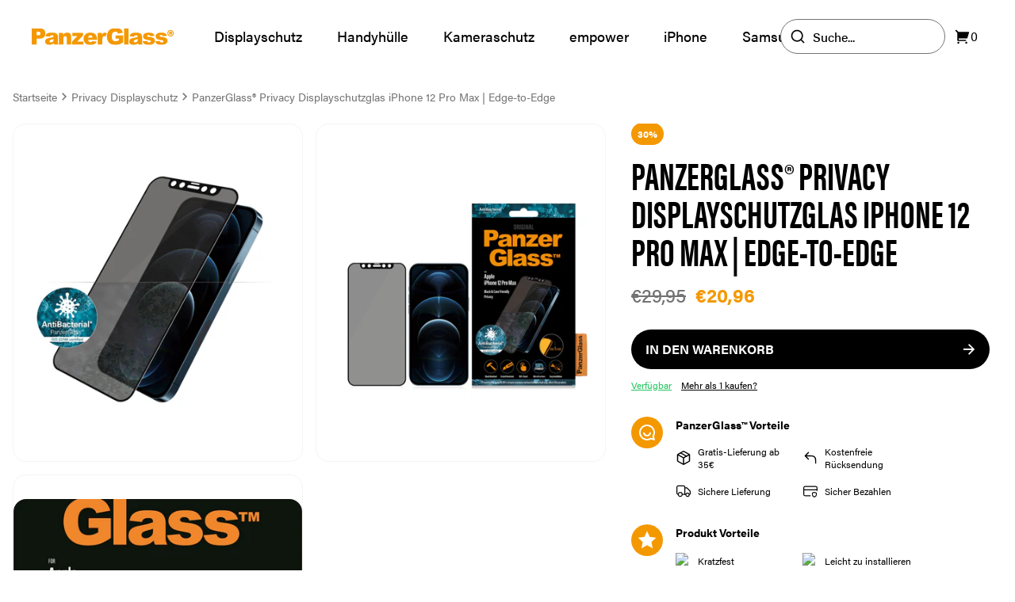

--- FILE ---
content_type: text/html; charset=utf-8
request_url: https://panzerglass.de/collections/privacy/products/panzerglass-new-iphone-6-7-cf-privacy-ab-black
body_size: 33722
content:
<!doctype html>
<html lang="de">
  <head><meta charset="utf-8">
<meta http-equiv="X-UA-Compatible" content="IE=edge">
<meta name="viewport" content="width=device-width,initial-scale=1"><link
    rel="apple-touch-icon"
    sizes="180x180"
    href="//panzerglass.de/cdn/shop/files/PG-Fav-icon.svg?crop=center&height=180&v=1692608902&width=180"
  >
  <link
    rel="icon"
    type="image/png"
    sizes="32x32"
    href="//panzerglass.de/cdn/shop/files/PG-Fav-icon.svg?crop=center&height=32&v=1692608902&width=32"
  >
  <link
    rel="icon"
    type="image/png"
    sizes="16x16"
    href="//panzerglass.de/cdn/shop/files/PG-Fav-icon.svg?crop=center&height=16&v=1692608902&width=16"
  ><link rel="icon" href="PG-Fav-icon" type="image/svg+xml"><meta property="og:url" content="https://panzerglass.de/products/panzerglass-new-iphone-6-7-cf-privacy-ab-black">
<meta property="og:site_name" content="PanzerGlass Deutschland">
<meta property="og:type" content="product">
<meta property="og:title" content="PanzerGlass® Privacy Displayschutzglas iPhone 12 Pro Max | Edge-to-Edg">
<meta property="og:description" content="Mit dem PanzerGlass®-Privacy Displayschutz genießt Du gleich doppelten Schutz: Das Display Deines iPhones wird zuverlässig vor Schäden bewahrt, selbst wenn es auf harten Boden fällt. Und gleichzeitig wird Deine Privatsphäre vor neugierigen Blicken mit einem speziellen Filter geschützt, der den Inhalt Deines Bildschirms"><meta property="og:image:secure_url" content="https://panzerglass.de/cdn/shop/products/p2712_00.jpg?crop=center&height=630&v=1671632349&width=1200">
  <meta property="og:image" content="https://panzerglass.de/cdn/shop/products/p2712_00.jpg?crop=center&height=630&v=1671632349&width=1200">
  <meta content="1200" property="og:image:width">
  <meta content="630" property="og:image:height"><meta property="og:price:amount" content="20,96">
  <meta property="og:price:currency" content="EUR"><meta name="twitter:title" content="PanzerGlass Deutschland">
<meta name="twitter:description" content="PanzerGlass Deutschland"><meta content="https://panzerglass.de/cdn/shop/products/p2712_00.jpg?crop=center&height=4096&v=1671632349&width=4096" name="twitter:image"><script type="application/ld+json">
  {
    "@context": "http://schema.org",
    "@type": "Product",
    "offers": [{
          "@type": "Offer",
          "name": "Default Title",
          "availability":"https://schema.org/InStock",
          "price": 20.96,
          "priceCurrency": "EUR",
          "priceValidUntil": "2026-01-29","sku": "P2712","url": "\/products\/panzerglass-new-iphone-6-7-cf-privacy-ab-black?variant=33232710107222"
        }
],
      "gtin13": "5711724127120",
      "productId": "5711724127120",
    "brand": {
      "@type": "Brand",
      "name": "PanzerGlass®"
    },
    "name": "PanzerGlass® Privacy Displayschutzglas iPhone 12 Pro Max | Edge-to-Edge",
    "description": "Mit dem PanzerGlass®-Privacy Displayschutz genießt Du gleich doppelten Schutz: Das Display Deines iPhones wird zuverlässig vor Schäden bewahrt, selbst wenn es auf harten Boden fällt. Und gleichzeitig wird Deine Privatsphäre vor neugierigen Blicken mit einem speziellen Filter geschützt, der den Inhalt Deines Bildschirms von persönlichen Nachrichten bis Passwörter für andere praktisch unsichtbar macht.Das kratz- und stoßfeste Schutzglas ist mit einer speziellen Anti-Fingerprint als auch antibakteriellen Beschichtung versehen, die einerseits unschöne Fingerabdrücke und Flecken reduziert und andererseits bis zu 99,99% der häufigsten Oberflächenbakterien nachweislich eliminiert.Das Edge-to-Edge-Displayschutzglas deckt die gesamte Oberfläche Deines Displays von Kante zu Kante ab, lässt aber genug Platz für eine Schutzhülle.",
    "category": "Feature Glass - Smartphone",
    "url": "/products/panzerglass-new-iphone-6-7-cf-privacy-ab-black",
    "sku": "P2712",
    "image": {
      "@type": "ImageObject",
      "url": "https:products/p2712_00.jpg",
      "image": "https:products/p2712_00.jpg",
      "name": "PanzerGlass® Privacy Displayschutzglas iPhone 12 Pro Max | Edge-to-Edge",
      "width": 2048,
      "height": 2048
    }
  }
  </script><script type="application/ld+json">
{
  "@context": "http://schema.org",
  "@type": "BreadcrumbList",
  "itemListElement": [{
      "@type": "ListItem",
      "position": 1,
      "name": "Startseite",
      "item": "https:\/\/panzerglass.de"
    },{
          "@type": "ListItem",
          "position": 2,
          "name": "Privacy Displayschutz",
          "item": "https:\/\/panzerglass.de\/collections\/privacy"
        }, {
          "@type": "ListItem",
          "position": 3,
          "name": "PanzerGlass® Privacy Displayschutzglas iPhone 12 Pro Max | Edge-to-Edge",
          "item": "https:\/\/panzerglass.de\/products\/panzerglass-new-iphone-6-7-cf-privacy-ab-black"
        }]
}
</script>

<script type="application/ld+json">
  {
      "@context": "http://schema.org",
      "@type": "WebSite",
      "url": "https://panzerglass.de",
      "potentialAction": {
          "@type": "SearchAction",
          "target": "/search?&q={query}",
          "query-input": "required name=query"
      }
  }
</script>
<title>PanzerGlass® Privacy Displayschutzglas iPhone 12 Pro Max | Edge-to-Edg</title><meta name="description" content="Mit dem PanzerGlass®-Privacy Displayschutz genießt Du gleich doppelten Schutz: Das Display Deines iPhones wird zuverlässig vor Schäden bewahrt, selbst wenn es auf harten Boden fällt. Und gleichzeitig wird Deine Privatsphäre vor neugierigen Blicken mit einem speziellen Filter geschützt, der den Inhalt Deines Bildschirms"><link rel="canonical" href="https://panzerglass.de/products/panzerglass-new-iphone-6-7-cf-privacy-ab-black"><link href="https://panzerglass.com" hreflang="en-US" rel="alternate">
<link href="https://panzerglass.dk" hreflang="da" rel="alternate">
<link href="https://panzerglass.de" hreflang="de" rel="alternate">
<link href="https://panzerglass.co.uk" hreflang="en-GB" rel="alternate">
<link rel="stylesheet" href="https://use.typekit.net/sbu0aml.css"><link href="//panzerglass.de/cdn/shop/t/10/assets/app.css?v=82579759108648865761738135992" rel="stylesheet" type="text/css" media="all" /><style>
  .main--sticky {
    margin-top: 5rem;
  }@media (min-width: 1280px) {
      .main--sticky {
        margin-top: 6rem;
      }
    }</style><script>



window.theme = {
  cart:{
  item_count: 0,
  items: [],
  savings:0,
  subtotal:0,
  cart_total:0,
  attributes:null},
  strings: {
    upsellAdded: "Hinzugefügt",
    addToCart: "In den Warenkorb",
    soldOut: "Ausverkauft",
    chosenQuantity: "Du hast {{ count }} Produkte ausgewählt",
    search: {
      noResults: "Deine Suche ergab leider keine Ergebnisse."
    },
    product: {
      form: {
        addToCart: "In den Warenkorb",
        soldOut: "Ausverkauft"
      },
      inventory: {
        outOfStock: "Ausverkauft"
      }
    },
    collection: {
      filter: {
        search: "Suche...",
      },
      sort: {
        bestSelling: "Meistverkauft",
        priceAscending: "Niedrigster Preis",
        priceDescending: "Höchster Preis",
        createdAscending: "Datum (aufsteigend)",
        createdDescending: "Datum (absteigend)",
      }
    },
    cart: {
      shipping: {
        threshold_not_reached: "Nur noch {{ threshold }} bis zum Gratis-Lieferung",
        threshold_reached: "Du hast gratis-lieferung erreicht",
        shipping_free: "Kostenlos",
        shipping_tbd: "Berechnet an der Kasse"
      }
    },
  },
  moneyFormat: "€{{amount_with_comma_separator}}",
  templates: {
    productItem: `

<div
  class="product-item"
  
  [%data_variant%]
  
  data-component="product-item">
  <div class="flex pb-3">[%product_labels%]</div>

  <div class="aspect-ratio aspect-ratio--1/1 product-item__image transition-transform">[%product_image%]</div>

  <div class="pt-4">[%product_status%]<p class="font-bold mb-1 line-clamp-2">[%product_title%]</p>

    <p class="text-sm text-neutral-500">[%product_vendorType%]</p>
  </div>

  <div class="flex flex-wrap gap-2 mt-auto justify-between items-center pt-4">
    <div class="relative flex flex-col grow">[%product_compareAtPrice%]<p class="font-bold text-panzer-400">[%product_price%]</p>
    </div><button
        class="button button--medium button--black text-xs disabled:bg-neutral-200 disabled:text-neutral-500 z-10 grow whitespace-nowrap"
        data-submit[%button_disabled%]>[%submit_button_text%]</button></div>

  <a
    href="[%product_url%]"
    aria-label="[%aria_label%]"
    class="absolute top-0 left-0 w-full h-full"></a>
</div>
`,
    lineItem: `<li
  class="cart__item relative grid grid-cols-[4rem_1fr] lg:grid-cols-[7.75rem_1fr] mb-6 last:mb-0"
  data-lineitem="[%key%]"
>
  <a href="[%url%]">
    <div class="aspect-ratio pt-[calc(10/7*100%)] lg:pt-[100%] rounded-lg">[%image%]</div>
  </a>
  <div class="flex flex-col h-full pl-5 pr-10">
    <a
      class="font-bold line-clamp-1"
      href="[%url%]"
    >[%title%]</a>[%compare_at_price%]<p class="font-bold" data-price>[%final_price%]</p>

    <div class="absolute bottom-0 right-0 flex mt-auto border lg:relative w-fit border-neutral-200">
      <span class="flex items-center justify-center border-r cursor-pointer w-7 h-7 border-neutral-200" data-decrease>-</span>
      <span class="flex items-center justify-center border-r w-7 h-7 border-neutral-200" data-quantity>[%quantity%]</span>
      <span class="flex items-center justify-center cursor-pointer w-7 h-7" data-increase>+</span>
    </div>
  </div>
  <div class="absolute top-0 right-0 flex items-center justify-center bg-white border rounded-full cursor-pointer w-9 h-9 border-neutral-200" data-remove>
    <span><svg class="w-[1em] h-[1em] " viewBox="0 0 20 20" fill="none" xmlns="http://www.w3.org/2000/svg">
      <path d="M13.3333 4.99996V4.33329C13.3333 3.39987 13.3333 2.93316 13.1517 2.57664C12.9919 2.26304 12.7369 2.00807 12.4233 1.84828C12.0668 1.66663 11.6001 1.66663 10.6667 1.66663H9.33333C8.39991 1.66663 7.9332 1.66663 7.57668 1.84828C7.26308 2.00807 7.00811 2.26304 6.84832 2.57664C6.66667 2.93316 6.66667 3.39987 6.66667 4.33329V4.99996M8.33333 9.58329V13.75M11.6667 9.58329V13.75M2.5 4.99996H17.5M15.8333 4.99996V14.3333C15.8333 15.7334 15.8333 16.4335 15.5608 16.9683C15.3212 17.4387 14.9387 17.8211 14.4683 18.0608C13.9335 18.3333 13.2335 18.3333 11.8333 18.3333H8.16667C6.76654 18.3333 6.06647 18.3333 5.53169 18.0608C5.06129 17.8211 4.67883 17.4387 4.43915 16.9683C4.16667 16.4335 4.16667 15.7334 4.16667 14.3333V4.99996" stroke="currentColor" stroke-width="1.2" stroke-linejoin="round"/>
    </svg></span>
  </div>

  <div class="cart__item--overlay" data-overlay data-active="false"></div>
</li>
`,
    lineItemPlaceholder: `<li
  class="relative grid grid-cols-[4rem_1fr] lg:grid-cols-[7.75rem_1fr] mb-6 last:mb-0"
  data-lineitem="[%key%]"
>
  <div class="aspect-ratio pt-[calc(10/7*100%)] lg:pt-[100%] rounded-lg animate-pulse"></div>
  <div class="flex flex-col h-full pl-5 pr-10">
    <div class="w-3/4 h-6 mb-1 bg-neutral-200 animate-pulse rounded-lg"></div>
    <div class="w-14 h-6 bg-neutral-200 animate-pulse rounded-lg"></div>
    <div class="absolute bottom-0 right-0 md:relative mt-auto flex w-20 h-6 bg-neutral-200 animate-pulse rounded-lg"></div>
  </div>
  <div class="absolute top-0 right-0 w-9 h-9 rounded-full bg-neutral-200 animate-pulse"></div>
</li>
`
  },
  icons: {
    checkmark: `<svg class="w-[1em] h-[1em] " xmlns="http://www.w3.org/2000/svg" viewBox="0 0 24 24">
      <path fill="none" d="M0 0h24v24H0z"/>
      <path d="M10 15.172l9.192-9.193 1.415 1.414L10 18l-6.364-6.364 1.414-1.414z" fill="currentColor"/>
    </svg>`,
  },
  clerkApiKey: "1hHsZoEsRSmGLIDesySMOUJY2UMfJ3J2",
  shops: [{
  shopifyDomain: 'panzerglass-dk.myshopify.com',
  domain: 'panzerglass.dk',
  countryCode: 'DK',
  flagIcon: "\/\/panzerglass.de\/cdn\/shop\/t\/10\/assets\/flag_dk.svg?v=54256925612621012501736511741",
  title: 'Denmark',
  currency: 'DKK',
},
{
  shopifyDomain: 'panzerglass-ge.myshopify.com',
  domain: 'panzerglass.de',
  countryCode: 'DE',
  flagIcon: "\/\/panzerglass.de\/cdn\/shop\/t\/10\/assets\/flag_de.svg?v=1306140276901448251736511760",
  title: 'Germany',
  currency: 'EUR',
},
{
  shopifyDomain: 'panzerglass-uk.myshopify.com',
  domain: 'panzerglass.co.uk',
  countryCode: 'GB',
  flagIcon: "\/\/panzerglass.de\/cdn\/shop\/t\/10\/assets\/flag_gb.svg?v=64935461616617563461736511740",
  title: 'United Kingdom',
  currency: 'GBP',
},
{
  shopifyDomain: 'panzerglass-international.myshopify.com',
  domain: 'panzerglass.com',
  countryCode: 'INTERNATIONAL',
  flagIcon: "\/\/panzerglass.de\/cdn\/shop\/t\/10\/assets\/flag_eu.svg?v=98531498310546031781736511750",
  title: 'International',
  currency: 'EUR',
}
]
};



</script>

<script src="//panzerglass.de/cdn/shop/t/10/assets/shared.js?v=162492186525813856051736511751" async></script>
<script src="//panzerglass.de/cdn/shop/t/10/assets/app.js?v=68954011845593361831739950333" async></script><script src="//panzerglass.de/cdn/shop/t/10/assets/product.js?v=104805060133547481951736511759" async></script><!-- Google Tag Manager -->
<script>(function(w,d,s,l,i){w[l]=w[l]||[];w[l].push({'gtm.start':
new Date().getTime(),event:'gtm.js'});var f=d.getElementsByTagName(s)[0],
j=d.createElement(s),dl=l!='dataLayer'?'&l='+l:'';j.async=true;j.src=
'https://www.googletagmanager.com/gtm.js?id='+i+dl;f.parentNode.insertBefore(j,f);
})(window,document,'script','dataLayer','GTM-5T3NN9P');</script>
<!-- End Google Tag Manager -->
<!-- Start of Clerk.io E-commerce Personalisation tool - www.clerk.io -->
  <script type="text/javascript">
    (function(w,d){
      var e=d.createElement('script');e.type='text/javascript';e.async=true;
      e.src=(d.location.protocol=='https:'?'https':'http')+'://cdn.clerk.io/clerk.js';
      var s=d.getElementsByTagName('script')[0];s.parentNode.insertBefore(e,s);
      w.__clerk_q=w.__clerk_q||[];w.Clerk=w.Clerk||function(){w.__clerk_q.push(arguments)};
    })(window,document);

    Clerk('config', {
      key:"1hHsZoEsRSmGLIDesySMOUJY2UMfJ3J2",
      formatters: {
        currency_converter: function(price) {
          var converted_price = (price*Shopify.currency.rate);
          return (converted_price).toString();
        }
      },
      globals: {
        currency_iso: "EUR",
        currency_symbol: "€"
      }
    });
  </script>
  <!-- End of Clerk.io E-commerce Personalisation tool - www.clerk.io --><script>window.performance && window.performance.mark && window.performance.mark('shopify.content_for_header.start');</script><meta id="shopify-digital-wallet" name="shopify-digital-wallet" content="/27794374742/digital_wallets/dialog">
<meta name="shopify-checkout-api-token" content="6261afc66548617aca920f2545981010">
<meta id="in-context-paypal-metadata" data-shop-id="27794374742" data-venmo-supported="false" data-environment="production" data-locale="de_DE" data-paypal-v4="true" data-currency="EUR">
<link rel="alternate" type="application/json+oembed" href="https://panzerglass.de/products/panzerglass-new-iphone-6-7-cf-privacy-ab-black.oembed">
<script async="async" src="/checkouts/internal/preloads.js?locale=de-DE"></script>
<script id="shopify-features" type="application/json">{"accessToken":"6261afc66548617aca920f2545981010","betas":["rich-media-storefront-analytics"],"domain":"panzerglass.de","predictiveSearch":true,"shopId":27794374742,"locale":"de"}</script>
<script>var Shopify = Shopify || {};
Shopify.shop = "panzerglass-ge.myshopify.com";
Shopify.locale = "de";
Shopify.currency = {"active":"EUR","rate":"1.0"};
Shopify.country = "DE";
Shopify.theme = {"name":"Grafikr \/ Production","id":122121650262,"schema_name":"Panzerglass | DEUS","schema_version":"1.0","theme_store_id":null,"role":"main"};
Shopify.theme.handle = "null";
Shopify.theme.style = {"id":null,"handle":null};
Shopify.cdnHost = "panzerglass.de/cdn";
Shopify.routes = Shopify.routes || {};
Shopify.routes.root = "/";</script>
<script type="module">!function(o){(o.Shopify=o.Shopify||{}).modules=!0}(window);</script>
<script>!function(o){function n(){var o=[];function n(){o.push(Array.prototype.slice.apply(arguments))}return n.q=o,n}var t=o.Shopify=o.Shopify||{};t.loadFeatures=n(),t.autoloadFeatures=n()}(window);</script>
<script id="shop-js-analytics" type="application/json">{"pageType":"product"}</script>
<script defer="defer" async type="module" src="//panzerglass.de/cdn/shopifycloud/shop-js/modules/v2/client.init-shop-cart-sync_HUjMWWU5.de.esm.js"></script>
<script defer="defer" async type="module" src="//panzerglass.de/cdn/shopifycloud/shop-js/modules/v2/chunk.common_QpfDqRK1.esm.js"></script>
<script type="module">
  await import("//panzerglass.de/cdn/shopifycloud/shop-js/modules/v2/client.init-shop-cart-sync_HUjMWWU5.de.esm.js");
await import("//panzerglass.de/cdn/shopifycloud/shop-js/modules/v2/chunk.common_QpfDqRK1.esm.js");

  window.Shopify.SignInWithShop?.initShopCartSync?.({"fedCMEnabled":true,"windoidEnabled":true});

</script>
<script>(function() {
  var isLoaded = false;
  function asyncLoad() {
    if (isLoaded) return;
    isLoaded = true;
    var urls = ["https:\/\/ecommplugins-scripts.trustpilot.com\/v2.1\/js\/header.min.js?settings=eyJrZXkiOiJtQXdYQkVuWDA4R1ZYeWdUIiwicyI6Im5vbmUifQ==\u0026shop=panzerglass-ge.myshopify.com","https:\/\/ecommplugins-trustboxsettings.trustpilot.com\/panzerglass-ge.myshopify.com.js?settings=1747828358316\u0026shop=panzerglass-ge.myshopify.com","https:\/\/cdn.nfcube.com\/instafeed-e19c1b1edba62e7f7ad5117bea6ba758.js?shop=panzerglass-ge.myshopify.com","https:\/\/config.gorgias.chat\/bundle-loader\/01GYCCT5S170DFV1RX37PKGC2A?source=shopify1click\u0026shop=panzerglass-ge.myshopify.com","https:\/\/tseish-app.connect.trustedshops.com\/esc.js?apiBaseUrl=aHR0cHM6Ly90c2Vpc2gtYXBwLmNvbm5lY3QudHJ1c3RlZHNob3BzLmNvbQ==\u0026instanceId=cGFuemVyZ2xhc3MtZ2UubXlzaG9waWZ5LmNvbQ==\u0026shop=panzerglass-ge.myshopify.com","https:\/\/widget.trustpilot.com\/bootstrap\/v5\/tp.widget.sync.bootstrap.min.js?shop=panzerglass-ge.myshopify.com","https:\/\/ecommplugins-scripts.trustpilot.com\/v2.1\/js\/success.min.js?settings=eyJrZXkiOiJtQXdYQkVuWDA4R1ZYeWdUIiwicyI6Im5vbmUiLCJ0IjpbIm9yZGVycy9wYWlkIiwidHJ1c3RwaWxvdE9yZGVyQ29uZmlybWVkIl0sInYiOiIiLCJhIjoiU2hvcGlmeS0yMDIwLTAxIn0=\u0026shop=panzerglass-ge.myshopify.com","https:\/\/cdn.9gtb.com\/loader.js?g_cvt_id=680a6a2e-fb9f-4aed-95e0-20c012a06ca9\u0026shop=panzerglass-ge.myshopify.com"];
    for (var i = 0; i < urls.length; i++) {
      var s = document.createElement('script');
      s.type = 'text/javascript';
      s.async = true;
      s.src = urls[i];
      var x = document.getElementsByTagName('script')[0];
      x.parentNode.insertBefore(s, x);
    }
  };
  if(window.attachEvent) {
    window.attachEvent('onload', asyncLoad);
  } else {
    window.addEventListener('load', asyncLoad, false);
  }
})();</script>
<script id="__st">var __st={"a":27794374742,"offset":3600,"reqid":"24d668bd-fcc3-44a5-81b1-5c43d0dba436-1768846570","pageurl":"panzerglass.de\/collections\/privacy\/products\/panzerglass-new-iphone-6-7-cf-privacy-ab-black","u":"1dca38102269","p":"product","rtyp":"product","rid":4884207206486};</script>
<script>window.ShopifyPaypalV4VisibilityTracking = true;</script>
<script id="captcha-bootstrap">!function(){'use strict';const t='contact',e='account',n='new_comment',o=[[t,t],['blogs',n],['comments',n],[t,'customer']],c=[[e,'customer_login'],[e,'guest_login'],[e,'recover_customer_password'],[e,'create_customer']],r=t=>t.map((([t,e])=>`form[action*='/${t}']:not([data-nocaptcha='true']) input[name='form_type'][value='${e}']`)).join(','),a=t=>()=>t?[...document.querySelectorAll(t)].map((t=>t.form)):[];function s(){const t=[...o],e=r(t);return a(e)}const i='password',u='form_key',d=['recaptcha-v3-token','g-recaptcha-response','h-captcha-response',i],f=()=>{try{return window.sessionStorage}catch{return}},m='__shopify_v',_=t=>t.elements[u];function p(t,e,n=!1){try{const o=window.sessionStorage,c=JSON.parse(o.getItem(e)),{data:r}=function(t){const{data:e,action:n}=t;return t[m]||n?{data:e,action:n}:{data:t,action:n}}(c);for(const[e,n]of Object.entries(r))t.elements[e]&&(t.elements[e].value=n);n&&o.removeItem(e)}catch(o){console.error('form repopulation failed',{error:o})}}const l='form_type',E='cptcha';function T(t){t.dataset[E]=!0}const w=window,h=w.document,L='Shopify',v='ce_forms',y='captcha';let A=!1;((t,e)=>{const n=(g='f06e6c50-85a8-45c8-87d0-21a2b65856fe',I='https://cdn.shopify.com/shopifycloud/storefront-forms-hcaptcha/ce_storefront_forms_captcha_hcaptcha.v1.5.2.iife.js',D={infoText:'Durch hCaptcha geschützt',privacyText:'Datenschutz',termsText:'Allgemeine Geschäftsbedingungen'},(t,e,n)=>{const o=w[L][v],c=o.bindForm;if(c)return c(t,g,e,D).then(n);var r;o.q.push([[t,g,e,D],n]),r=I,A||(h.body.append(Object.assign(h.createElement('script'),{id:'captcha-provider',async:!0,src:r})),A=!0)});var g,I,D;w[L]=w[L]||{},w[L][v]=w[L][v]||{},w[L][v].q=[],w[L][y]=w[L][y]||{},w[L][y].protect=function(t,e){n(t,void 0,e),T(t)},Object.freeze(w[L][y]),function(t,e,n,w,h,L){const[v,y,A,g]=function(t,e,n){const i=e?o:[],u=t?c:[],d=[...i,...u],f=r(d),m=r(i),_=r(d.filter((([t,e])=>n.includes(e))));return[a(f),a(m),a(_),s()]}(w,h,L),I=t=>{const e=t.target;return e instanceof HTMLFormElement?e:e&&e.form},D=t=>v().includes(t);t.addEventListener('submit',(t=>{const e=I(t);if(!e)return;const n=D(e)&&!e.dataset.hcaptchaBound&&!e.dataset.recaptchaBound,o=_(e),c=g().includes(e)&&(!o||!o.value);(n||c)&&t.preventDefault(),c&&!n&&(function(t){try{if(!f())return;!function(t){const e=f();if(!e)return;const n=_(t);if(!n)return;const o=n.value;o&&e.removeItem(o)}(t);const e=Array.from(Array(32),(()=>Math.random().toString(36)[2])).join('');!function(t,e){_(t)||t.append(Object.assign(document.createElement('input'),{type:'hidden',name:u})),t.elements[u].value=e}(t,e),function(t,e){const n=f();if(!n)return;const o=[...t.querySelectorAll(`input[type='${i}']`)].map((({name:t})=>t)),c=[...d,...o],r={};for(const[a,s]of new FormData(t).entries())c.includes(a)||(r[a]=s);n.setItem(e,JSON.stringify({[m]:1,action:t.action,data:r}))}(t,e)}catch(e){console.error('failed to persist form',e)}}(e),e.submit())}));const S=(t,e)=>{t&&!t.dataset[E]&&(n(t,e.some((e=>e===t))),T(t))};for(const o of['focusin','change'])t.addEventListener(o,(t=>{const e=I(t);D(e)&&S(e,y())}));const B=e.get('form_key'),M=e.get(l),P=B&&M;t.addEventListener('DOMContentLoaded',(()=>{const t=y();if(P)for(const e of t)e.elements[l].value===M&&p(e,B);[...new Set([...A(),...v().filter((t=>'true'===t.dataset.shopifyCaptcha))])].forEach((e=>S(e,t)))}))}(h,new URLSearchParams(w.location.search),n,t,e,['guest_login'])})(!0,!0)}();</script>
<script integrity="sha256-4kQ18oKyAcykRKYeNunJcIwy7WH5gtpwJnB7kiuLZ1E=" data-source-attribution="shopify.loadfeatures" defer="defer" src="//panzerglass.de/cdn/shopifycloud/storefront/assets/storefront/load_feature-a0a9edcb.js" crossorigin="anonymous"></script>
<script data-source-attribution="shopify.dynamic_checkout.dynamic.init">var Shopify=Shopify||{};Shopify.PaymentButton=Shopify.PaymentButton||{isStorefrontPortableWallets:!0,init:function(){window.Shopify.PaymentButton.init=function(){};var t=document.createElement("script");t.src="https://panzerglass.de/cdn/shopifycloud/portable-wallets/latest/portable-wallets.de.js",t.type="module",document.head.appendChild(t)}};
</script>
<script data-source-attribution="shopify.dynamic_checkout.buyer_consent">
  function portableWalletsHideBuyerConsent(e){var t=document.getElementById("shopify-buyer-consent"),n=document.getElementById("shopify-subscription-policy-button");t&&n&&(t.classList.add("hidden"),t.setAttribute("aria-hidden","true"),n.removeEventListener("click",e))}function portableWalletsShowBuyerConsent(e){var t=document.getElementById("shopify-buyer-consent"),n=document.getElementById("shopify-subscription-policy-button");t&&n&&(t.classList.remove("hidden"),t.removeAttribute("aria-hidden"),n.addEventListener("click",e))}window.Shopify?.PaymentButton&&(window.Shopify.PaymentButton.hideBuyerConsent=portableWalletsHideBuyerConsent,window.Shopify.PaymentButton.showBuyerConsent=portableWalletsShowBuyerConsent);
</script>
<script data-source-attribution="shopify.dynamic_checkout.cart.bootstrap">document.addEventListener("DOMContentLoaded",(function(){function t(){return document.querySelector("shopify-accelerated-checkout-cart, shopify-accelerated-checkout")}if(t())Shopify.PaymentButton.init();else{new MutationObserver((function(e,n){t()&&(Shopify.PaymentButton.init(),n.disconnect())})).observe(document.body,{childList:!0,subtree:!0})}}));
</script>
<link id="shopify-accelerated-checkout-styles" rel="stylesheet" media="screen" href="https://panzerglass.de/cdn/shopifycloud/portable-wallets/latest/accelerated-checkout-backwards-compat.css" crossorigin="anonymous">
<style id="shopify-accelerated-checkout-cart">
        #shopify-buyer-consent {
  margin-top: 1em;
  display: inline-block;
  width: 100%;
}

#shopify-buyer-consent.hidden {
  display: none;
}

#shopify-subscription-policy-button {
  background: none;
  border: none;
  padding: 0;
  text-decoration: underline;
  font-size: inherit;
  cursor: pointer;
}

#shopify-subscription-policy-button::before {
  box-shadow: none;
}

      </style>

<script>window.performance && window.performance.mark && window.performance.mark('shopify.content_for_header.end');</script>
  <!-- BEGIN app block: shopify://apps/klaviyo-email-marketing-sms/blocks/klaviyo-onsite-embed/2632fe16-c075-4321-a88b-50b567f42507 -->












  <script async src="https://static.klaviyo.com/onsite/js/JvAiwh/klaviyo.js?company_id=JvAiwh"></script>
  <script>!function(){if(!window.klaviyo){window._klOnsite=window._klOnsite||[];try{window.klaviyo=new Proxy({},{get:function(n,i){return"push"===i?function(){var n;(n=window._klOnsite).push.apply(n,arguments)}:function(){for(var n=arguments.length,o=new Array(n),w=0;w<n;w++)o[w]=arguments[w];var t="function"==typeof o[o.length-1]?o.pop():void 0,e=new Promise((function(n){window._klOnsite.push([i].concat(o,[function(i){t&&t(i),n(i)}]))}));return e}}})}catch(n){window.klaviyo=window.klaviyo||[],window.klaviyo.push=function(){var n;(n=window._klOnsite).push.apply(n,arguments)}}}}();</script>

  
    <script id="viewed_product">
      if (item == null) {
        var _learnq = _learnq || [];

        var MetafieldReviews = null
        var MetafieldYotpoRating = null
        var MetafieldYotpoCount = null
        var MetafieldLooxRating = null
        var MetafieldLooxCount = null
        var okendoProduct = null
        var okendoProductReviewCount = null
        var okendoProductReviewAverageValue = null
        try {
          // The following fields are used for Customer Hub recently viewed in order to add reviews.
          // This information is not part of __kla_viewed. Instead, it is part of __kla_viewed_reviewed_items
          MetafieldReviews = {};
          MetafieldYotpoRating = null
          MetafieldYotpoCount = null
          MetafieldLooxRating = null
          MetafieldLooxCount = null

          okendoProduct = null
          // If the okendo metafield is not legacy, it will error, which then requires the new json formatted data
          if (okendoProduct && 'error' in okendoProduct) {
            okendoProduct = null
          }
          okendoProductReviewCount = okendoProduct ? okendoProduct.reviewCount : null
          okendoProductReviewAverageValue = okendoProduct ? okendoProduct.reviewAverageValue : null
        } catch (error) {
          console.error('Error in Klaviyo onsite reviews tracking:', error);
        }

        var item = {
          Name: "PanzerGlass® Privacy Displayschutzglas iPhone 12 Pro Max | Edge-to-Edge",
          ProductID: 4884207206486,
          Categories: ["All products3","All Without 14 and S23","Alle Produkte","Black Week 2023","Displayschutz","Displayschutz für das iPhone","Displayschutz für Smartphones","Displayschutz und Handyhüllen für das iPhone","forside_Most popular","forside_Screen Protection","iPhone 12 Pro Max","iPhone 12 Pro Max Displayschutz","iPhone 12 Serie","PanzerGlass® für Apple-Geräte","Phones","Privacy Displayschutz","SALE","Smartphone","Valentine"],
          ImageURL: "https://panzerglass.de/cdn/shop/products/p2712_00_grande.jpg?v=1671632349",
          URL: "https://panzerglass.de/products/panzerglass-new-iphone-6-7-cf-privacy-ab-black",
          Brand: "PanzerGlass®",
          Price: "€20,96",
          Value: "20,96",
          CompareAtPrice: "€29,95"
        };
        _learnq.push(['track', 'Viewed Product', item]);
        _learnq.push(['trackViewedItem', {
          Title: item.Name,
          ItemId: item.ProductID,
          Categories: item.Categories,
          ImageUrl: item.ImageURL,
          Url: item.URL,
          Metadata: {
            Brand: item.Brand,
            Price: item.Price,
            Value: item.Value,
            CompareAtPrice: item.CompareAtPrice
          },
          metafields:{
            reviews: MetafieldReviews,
            yotpo:{
              rating: MetafieldYotpoRating,
              count: MetafieldYotpoCount,
            },
            loox:{
              rating: MetafieldLooxRating,
              count: MetafieldLooxCount,
            },
            okendo: {
              rating: okendoProductReviewAverageValue,
              count: okendoProductReviewCount,
            }
          }
        }]);
      }
    </script>
  




  <script>
    window.klaviyoReviewsProductDesignMode = false
  </script>







<!-- END app block --><script src="https://cdn.shopify.com/extensions/04b3ce78-d13f-4468-a155-0222db3766d4/profy-banner-countdown-timer-115/assets/banner-script-min.js" type="text/javascript" defer="defer"></script>
<link href="https://monorail-edge.shopifysvc.com" rel="dns-prefetch">
<script>(function(){if ("sendBeacon" in navigator && "performance" in window) {try {var session_token_from_headers = performance.getEntriesByType('navigation')[0].serverTiming.find(x => x.name == '_s').description;} catch {var session_token_from_headers = undefined;}var session_cookie_matches = document.cookie.match(/_shopify_s=([^;]*)/);var session_token_from_cookie = session_cookie_matches && session_cookie_matches.length === 2 ? session_cookie_matches[1] : "";var session_token = session_token_from_headers || session_token_from_cookie || "";function handle_abandonment_event(e) {var entries = performance.getEntries().filter(function(entry) {return /monorail-edge.shopifysvc.com/.test(entry.name);});if (!window.abandonment_tracked && entries.length === 0) {window.abandonment_tracked = true;var currentMs = Date.now();var navigation_start = performance.timing.navigationStart;var payload = {shop_id: 27794374742,url: window.location.href,navigation_start,duration: currentMs - navigation_start,session_token,page_type: "product"};window.navigator.sendBeacon("https://monorail-edge.shopifysvc.com/v1/produce", JSON.stringify({schema_id: "online_store_buyer_site_abandonment/1.1",payload: payload,metadata: {event_created_at_ms: currentMs,event_sent_at_ms: currentMs}}));}}window.addEventListener('pagehide', handle_abandonment_event);}}());</script>
<script id="web-pixels-manager-setup">(function e(e,d,r,n,o){if(void 0===o&&(o={}),!Boolean(null===(a=null===(i=window.Shopify)||void 0===i?void 0:i.analytics)||void 0===a?void 0:a.replayQueue)){var i,a;window.Shopify=window.Shopify||{};var t=window.Shopify;t.analytics=t.analytics||{};var s=t.analytics;s.replayQueue=[],s.publish=function(e,d,r){return s.replayQueue.push([e,d,r]),!0};try{self.performance.mark("wpm:start")}catch(e){}var l=function(){var e={modern:/Edge?\/(1{2}[4-9]|1[2-9]\d|[2-9]\d{2}|\d{4,})\.\d+(\.\d+|)|Firefox\/(1{2}[4-9]|1[2-9]\d|[2-9]\d{2}|\d{4,})\.\d+(\.\d+|)|Chrom(ium|e)\/(9{2}|\d{3,})\.\d+(\.\d+|)|(Maci|X1{2}).+ Version\/(15\.\d+|(1[6-9]|[2-9]\d|\d{3,})\.\d+)([,.]\d+|)( \(\w+\)|)( Mobile\/\w+|) Safari\/|Chrome.+OPR\/(9{2}|\d{3,})\.\d+\.\d+|(CPU[ +]OS|iPhone[ +]OS|CPU[ +]iPhone|CPU IPhone OS|CPU iPad OS)[ +]+(15[._]\d+|(1[6-9]|[2-9]\d|\d{3,})[._]\d+)([._]\d+|)|Android:?[ /-](13[3-9]|1[4-9]\d|[2-9]\d{2}|\d{4,})(\.\d+|)(\.\d+|)|Android.+Firefox\/(13[5-9]|1[4-9]\d|[2-9]\d{2}|\d{4,})\.\d+(\.\d+|)|Android.+Chrom(ium|e)\/(13[3-9]|1[4-9]\d|[2-9]\d{2}|\d{4,})\.\d+(\.\d+|)|SamsungBrowser\/([2-9]\d|\d{3,})\.\d+/,legacy:/Edge?\/(1[6-9]|[2-9]\d|\d{3,})\.\d+(\.\d+|)|Firefox\/(5[4-9]|[6-9]\d|\d{3,})\.\d+(\.\d+|)|Chrom(ium|e)\/(5[1-9]|[6-9]\d|\d{3,})\.\d+(\.\d+|)([\d.]+$|.*Safari\/(?![\d.]+ Edge\/[\d.]+$))|(Maci|X1{2}).+ Version\/(10\.\d+|(1[1-9]|[2-9]\d|\d{3,})\.\d+)([,.]\d+|)( \(\w+\)|)( Mobile\/\w+|) Safari\/|Chrome.+OPR\/(3[89]|[4-9]\d|\d{3,})\.\d+\.\d+|(CPU[ +]OS|iPhone[ +]OS|CPU[ +]iPhone|CPU IPhone OS|CPU iPad OS)[ +]+(10[._]\d+|(1[1-9]|[2-9]\d|\d{3,})[._]\d+)([._]\d+|)|Android:?[ /-](13[3-9]|1[4-9]\d|[2-9]\d{2}|\d{4,})(\.\d+|)(\.\d+|)|Mobile Safari.+OPR\/([89]\d|\d{3,})\.\d+\.\d+|Android.+Firefox\/(13[5-9]|1[4-9]\d|[2-9]\d{2}|\d{4,})\.\d+(\.\d+|)|Android.+Chrom(ium|e)\/(13[3-9]|1[4-9]\d|[2-9]\d{2}|\d{4,})\.\d+(\.\d+|)|Android.+(UC? ?Browser|UCWEB|U3)[ /]?(15\.([5-9]|\d{2,})|(1[6-9]|[2-9]\d|\d{3,})\.\d+)\.\d+|SamsungBrowser\/(5\.\d+|([6-9]|\d{2,})\.\d+)|Android.+MQ{2}Browser\/(14(\.(9|\d{2,})|)|(1[5-9]|[2-9]\d|\d{3,})(\.\d+|))(\.\d+|)|K[Aa][Ii]OS\/(3\.\d+|([4-9]|\d{2,})\.\d+)(\.\d+|)/},d=e.modern,r=e.legacy,n=navigator.userAgent;return n.match(d)?"modern":n.match(r)?"legacy":"unknown"}(),u="modern"===l?"modern":"legacy",c=(null!=n?n:{modern:"",legacy:""})[u],f=function(e){return[e.baseUrl,"/wpm","/b",e.hashVersion,"modern"===e.buildTarget?"m":"l",".js"].join("")}({baseUrl:d,hashVersion:r,buildTarget:u}),m=function(e){var d=e.version,r=e.bundleTarget,n=e.surface,o=e.pageUrl,i=e.monorailEndpoint;return{emit:function(e){var a=e.status,t=e.errorMsg,s=(new Date).getTime(),l=JSON.stringify({metadata:{event_sent_at_ms:s},events:[{schema_id:"web_pixels_manager_load/3.1",payload:{version:d,bundle_target:r,page_url:o,status:a,surface:n,error_msg:t},metadata:{event_created_at_ms:s}}]});if(!i)return console&&console.warn&&console.warn("[Web Pixels Manager] No Monorail endpoint provided, skipping logging."),!1;try{return self.navigator.sendBeacon.bind(self.navigator)(i,l)}catch(e){}var u=new XMLHttpRequest;try{return u.open("POST",i,!0),u.setRequestHeader("Content-Type","text/plain"),u.send(l),!0}catch(e){return console&&console.warn&&console.warn("[Web Pixels Manager] Got an unhandled error while logging to Monorail."),!1}}}}({version:r,bundleTarget:l,surface:e.surface,pageUrl:self.location.href,monorailEndpoint:e.monorailEndpoint});try{o.browserTarget=l,function(e){var d=e.src,r=e.async,n=void 0===r||r,o=e.onload,i=e.onerror,a=e.sri,t=e.scriptDataAttributes,s=void 0===t?{}:t,l=document.createElement("script"),u=document.querySelector("head"),c=document.querySelector("body");if(l.async=n,l.src=d,a&&(l.integrity=a,l.crossOrigin="anonymous"),s)for(var f in s)if(Object.prototype.hasOwnProperty.call(s,f))try{l.dataset[f]=s[f]}catch(e){}if(o&&l.addEventListener("load",o),i&&l.addEventListener("error",i),u)u.appendChild(l);else{if(!c)throw new Error("Did not find a head or body element to append the script");c.appendChild(l)}}({src:f,async:!0,onload:function(){if(!function(){var e,d;return Boolean(null===(d=null===(e=window.Shopify)||void 0===e?void 0:e.analytics)||void 0===d?void 0:d.initialized)}()){var d=window.webPixelsManager.init(e)||void 0;if(d){var r=window.Shopify.analytics;r.replayQueue.forEach((function(e){var r=e[0],n=e[1],o=e[2];d.publishCustomEvent(r,n,o)})),r.replayQueue=[],r.publish=d.publishCustomEvent,r.visitor=d.visitor,r.initialized=!0}}},onerror:function(){return m.emit({status:"failed",errorMsg:"".concat(f," has failed to load")})},sri:function(e){var d=/^sha384-[A-Za-z0-9+/=]+$/;return"string"==typeof e&&d.test(e)}(c)?c:"",scriptDataAttributes:o}),m.emit({status:"loading"})}catch(e){m.emit({status:"failed",errorMsg:(null==e?void 0:e.message)||"Unknown error"})}}})({shopId: 27794374742,storefrontBaseUrl: "https://panzerglass.de",extensionsBaseUrl: "https://extensions.shopifycdn.com/cdn/shopifycloud/web-pixels-manager",monorailEndpoint: "https://monorail-edge.shopifysvc.com/unstable/produce_batch",surface: "storefront-renderer",enabledBetaFlags: ["2dca8a86"],webPixelsConfigList: [{"id":"3016655231","configuration":"{\"accountID\":\"JvAiwh\",\"webPixelConfig\":\"eyJlbmFibGVBZGRlZFRvQ2FydEV2ZW50cyI6IHRydWV9\"}","eventPayloadVersion":"v1","runtimeContext":"STRICT","scriptVersion":"524f6c1ee37bacdca7657a665bdca589","type":"APP","apiClientId":123074,"privacyPurposes":["ANALYTICS","MARKETING"],"dataSharingAdjustments":{"protectedCustomerApprovalScopes":["read_customer_address","read_customer_email","read_customer_name","read_customer_personal_data","read_customer_phone"]}},{"id":"1500184959","configuration":"{\"pixel_id\":\"240551370674296\",\"pixel_type\":\"facebook_pixel\"}","eventPayloadVersion":"v1","runtimeContext":"OPEN","scriptVersion":"ca16bc87fe92b6042fbaa3acc2fbdaa6","type":"APP","apiClientId":2329312,"privacyPurposes":["ANALYTICS","MARKETING","SALE_OF_DATA"],"dataSharingAdjustments":{"protectedCustomerApprovalScopes":["read_customer_address","read_customer_email","read_customer_name","read_customer_personal_data","read_customer_phone"]}},{"id":"106660189","eventPayloadVersion":"1","runtimeContext":"LAX","scriptVersion":"2","type":"CUSTOM","privacyPurposes":[],"name":"Bing"},{"id":"106692957","eventPayloadVersion":"1","runtimeContext":"LAX","scriptVersion":"1","type":"CUSTOM","privacyPurposes":["ANALYTICS","MARKETING","SALE_OF_DATA"],"name":"Brandbassador"},{"id":"106725725","eventPayloadVersion":"1","runtimeContext":"LAX","scriptVersion":"1","type":"CUSTOM","privacyPurposes":["ANALYTICS","MARKETING","SALE_OF_DATA"],"name":"Clerk"},{"id":"115343709","eventPayloadVersion":"1","runtimeContext":"LAX","scriptVersion":"6","type":"CUSTOM","privacyPurposes":[],"name":"GTM checkout events"},{"id":"shopify-app-pixel","configuration":"{}","eventPayloadVersion":"v1","runtimeContext":"STRICT","scriptVersion":"0450","apiClientId":"shopify-pixel","type":"APP","privacyPurposes":["ANALYTICS","MARKETING"]},{"id":"shopify-custom-pixel","eventPayloadVersion":"v1","runtimeContext":"LAX","scriptVersion":"0450","apiClientId":"shopify-pixel","type":"CUSTOM","privacyPurposes":["ANALYTICS","MARKETING"]}],isMerchantRequest: false,initData: {"shop":{"name":"PanzerGlass Deutschland","paymentSettings":{"currencyCode":"EUR"},"myshopifyDomain":"panzerglass-ge.myshopify.com","countryCode":"DK","storefrontUrl":"https:\/\/panzerglass.de"},"customer":null,"cart":null,"checkout":null,"productVariants":[{"price":{"amount":20.96,"currencyCode":"EUR"},"product":{"title":"PanzerGlass® Privacy Displayschutzglas iPhone 12 Pro Max | Edge-to-Edge","vendor":"PanzerGlass®","id":"4884207206486","untranslatedTitle":"PanzerGlass® Privacy Displayschutzglas iPhone 12 Pro Max | Edge-to-Edge","url":"\/products\/panzerglass-new-iphone-6-7-cf-privacy-ab-black","type":"Feature Glass - Smartphone"},"id":"33232710107222","image":{"src":"\/\/panzerglass.de\/cdn\/shop\/products\/p2712_00.jpg?v=1671632349"},"sku":"P2712","title":"Default Title","untranslatedTitle":"Default Title"}],"purchasingCompany":null},},"https://panzerglass.de/cdn","fcfee988w5aeb613cpc8e4bc33m6693e112",{"modern":"","legacy":""},{"shopId":"27794374742","storefrontBaseUrl":"https:\/\/panzerglass.de","extensionBaseUrl":"https:\/\/extensions.shopifycdn.com\/cdn\/shopifycloud\/web-pixels-manager","surface":"storefront-renderer","enabledBetaFlags":"[\"2dca8a86\"]","isMerchantRequest":"false","hashVersion":"fcfee988w5aeb613cpc8e4bc33m6693e112","publish":"custom","events":"[[\"page_viewed\",{}],[\"product_viewed\",{\"productVariant\":{\"price\":{\"amount\":20.96,\"currencyCode\":\"EUR\"},\"product\":{\"title\":\"PanzerGlass® Privacy Displayschutzglas iPhone 12 Pro Max | Edge-to-Edge\",\"vendor\":\"PanzerGlass®\",\"id\":\"4884207206486\",\"untranslatedTitle\":\"PanzerGlass® Privacy Displayschutzglas iPhone 12 Pro Max | Edge-to-Edge\",\"url\":\"\/products\/panzerglass-new-iphone-6-7-cf-privacy-ab-black\",\"type\":\"Feature Glass - Smartphone\"},\"id\":\"33232710107222\",\"image\":{\"src\":\"\/\/panzerglass.de\/cdn\/shop\/products\/p2712_00.jpg?v=1671632349\"},\"sku\":\"P2712\",\"title\":\"Default Title\",\"untranslatedTitle\":\"Default Title\"}}]]"});</script><script>
  window.ShopifyAnalytics = window.ShopifyAnalytics || {};
  window.ShopifyAnalytics.meta = window.ShopifyAnalytics.meta || {};
  window.ShopifyAnalytics.meta.currency = 'EUR';
  var meta = {"product":{"id":4884207206486,"gid":"gid:\/\/shopify\/Product\/4884207206486","vendor":"PanzerGlass®","type":"Feature Glass - Smartphone","handle":"panzerglass-new-iphone-6-7-cf-privacy-ab-black","variants":[{"id":33232710107222,"price":2096,"name":"PanzerGlass® Privacy Displayschutzglas iPhone 12 Pro Max | Edge-to-Edge","public_title":null,"sku":"P2712"}],"remote":false},"page":{"pageType":"product","resourceType":"product","resourceId":4884207206486,"requestId":"24d668bd-fcc3-44a5-81b1-5c43d0dba436-1768846570"}};
  for (var attr in meta) {
    window.ShopifyAnalytics.meta[attr] = meta[attr];
  }
</script>
<script class="analytics">
  (function () {
    var customDocumentWrite = function(content) {
      var jquery = null;

      if (window.jQuery) {
        jquery = window.jQuery;
      } else if (window.Checkout && window.Checkout.$) {
        jquery = window.Checkout.$;
      }

      if (jquery) {
        jquery('body').append(content);
      }
    };

    var hasLoggedConversion = function(token) {
      if (token) {
        return document.cookie.indexOf('loggedConversion=' + token) !== -1;
      }
      return false;
    }

    var setCookieIfConversion = function(token) {
      if (token) {
        var twoMonthsFromNow = new Date(Date.now());
        twoMonthsFromNow.setMonth(twoMonthsFromNow.getMonth() + 2);

        document.cookie = 'loggedConversion=' + token + '; expires=' + twoMonthsFromNow;
      }
    }

    var trekkie = window.ShopifyAnalytics.lib = window.trekkie = window.trekkie || [];
    if (trekkie.integrations) {
      return;
    }
    trekkie.methods = [
      'identify',
      'page',
      'ready',
      'track',
      'trackForm',
      'trackLink'
    ];
    trekkie.factory = function(method) {
      return function() {
        var args = Array.prototype.slice.call(arguments);
        args.unshift(method);
        trekkie.push(args);
        return trekkie;
      };
    };
    for (var i = 0; i < trekkie.methods.length; i++) {
      var key = trekkie.methods[i];
      trekkie[key] = trekkie.factory(key);
    }
    trekkie.load = function(config) {
      trekkie.config = config || {};
      trekkie.config.initialDocumentCookie = document.cookie;
      var first = document.getElementsByTagName('script')[0];
      var script = document.createElement('script');
      script.type = 'text/javascript';
      script.onerror = function(e) {
        var scriptFallback = document.createElement('script');
        scriptFallback.type = 'text/javascript';
        scriptFallback.onerror = function(error) {
                var Monorail = {
      produce: function produce(monorailDomain, schemaId, payload) {
        var currentMs = new Date().getTime();
        var event = {
          schema_id: schemaId,
          payload: payload,
          metadata: {
            event_created_at_ms: currentMs,
            event_sent_at_ms: currentMs
          }
        };
        return Monorail.sendRequest("https://" + monorailDomain + "/v1/produce", JSON.stringify(event));
      },
      sendRequest: function sendRequest(endpointUrl, payload) {
        // Try the sendBeacon API
        if (window && window.navigator && typeof window.navigator.sendBeacon === 'function' && typeof window.Blob === 'function' && !Monorail.isIos12()) {
          var blobData = new window.Blob([payload], {
            type: 'text/plain'
          });

          if (window.navigator.sendBeacon(endpointUrl, blobData)) {
            return true;
          } // sendBeacon was not successful

        } // XHR beacon

        var xhr = new XMLHttpRequest();

        try {
          xhr.open('POST', endpointUrl);
          xhr.setRequestHeader('Content-Type', 'text/plain');
          xhr.send(payload);
        } catch (e) {
          console.log(e);
        }

        return false;
      },
      isIos12: function isIos12() {
        return window.navigator.userAgent.lastIndexOf('iPhone; CPU iPhone OS 12_') !== -1 || window.navigator.userAgent.lastIndexOf('iPad; CPU OS 12_') !== -1;
      }
    };
    Monorail.produce('monorail-edge.shopifysvc.com',
      'trekkie_storefront_load_errors/1.1',
      {shop_id: 27794374742,
      theme_id: 122121650262,
      app_name: "storefront",
      context_url: window.location.href,
      source_url: "//panzerglass.de/cdn/s/trekkie.storefront.cd680fe47e6c39ca5d5df5f0a32d569bc48c0f27.min.js"});

        };
        scriptFallback.async = true;
        scriptFallback.src = '//panzerglass.de/cdn/s/trekkie.storefront.cd680fe47e6c39ca5d5df5f0a32d569bc48c0f27.min.js';
        first.parentNode.insertBefore(scriptFallback, first);
      };
      script.async = true;
      script.src = '//panzerglass.de/cdn/s/trekkie.storefront.cd680fe47e6c39ca5d5df5f0a32d569bc48c0f27.min.js';
      first.parentNode.insertBefore(script, first);
    };
    trekkie.load(
      {"Trekkie":{"appName":"storefront","development":false,"defaultAttributes":{"shopId":27794374742,"isMerchantRequest":null,"themeId":122121650262,"themeCityHash":"2264827008199934994","contentLanguage":"de","currency":"EUR"},"isServerSideCookieWritingEnabled":true,"monorailRegion":"shop_domain","enabledBetaFlags":["65f19447"]},"Session Attribution":{},"S2S":{"facebookCapiEnabled":true,"source":"trekkie-storefront-renderer","apiClientId":580111}}
    );

    var loaded = false;
    trekkie.ready(function() {
      if (loaded) return;
      loaded = true;

      window.ShopifyAnalytics.lib = window.trekkie;

      var originalDocumentWrite = document.write;
      document.write = customDocumentWrite;
      try { window.ShopifyAnalytics.merchantGoogleAnalytics.call(this); } catch(error) {};
      document.write = originalDocumentWrite;

      window.ShopifyAnalytics.lib.page(null,{"pageType":"product","resourceType":"product","resourceId":4884207206486,"requestId":"24d668bd-fcc3-44a5-81b1-5c43d0dba436-1768846570","shopifyEmitted":true});

      var match = window.location.pathname.match(/checkouts\/(.+)\/(thank_you|post_purchase)/)
      var token = match? match[1]: undefined;
      if (!hasLoggedConversion(token)) {
        setCookieIfConversion(token);
        window.ShopifyAnalytics.lib.track("Viewed Product",{"currency":"EUR","variantId":33232710107222,"productId":4884207206486,"productGid":"gid:\/\/shopify\/Product\/4884207206486","name":"PanzerGlass® Privacy Displayschutzglas iPhone 12 Pro Max | Edge-to-Edge","price":"20.96","sku":"P2712","brand":"PanzerGlass®","variant":null,"category":"Feature Glass - Smartphone","nonInteraction":true,"remote":false},undefined,undefined,{"shopifyEmitted":true});
      window.ShopifyAnalytics.lib.track("monorail:\/\/trekkie_storefront_viewed_product\/1.1",{"currency":"EUR","variantId":33232710107222,"productId":4884207206486,"productGid":"gid:\/\/shopify\/Product\/4884207206486","name":"PanzerGlass® Privacy Displayschutzglas iPhone 12 Pro Max | Edge-to-Edge","price":"20.96","sku":"P2712","brand":"PanzerGlass®","variant":null,"category":"Feature Glass - Smartphone","nonInteraction":true,"remote":false,"referer":"https:\/\/panzerglass.de\/collections\/privacy\/products\/panzerglass-new-iphone-6-7-cf-privacy-ab-black"});
      }
    });


        var eventsListenerScript = document.createElement('script');
        eventsListenerScript.async = true;
        eventsListenerScript.src = "//panzerglass.de/cdn/shopifycloud/storefront/assets/shop_events_listener-3da45d37.js";
        document.getElementsByTagName('head')[0].appendChild(eventsListenerScript);

})();</script>
  <script>
  if (!window.ga || (window.ga && typeof window.ga !== 'function')) {
    window.ga = function ga() {
      (window.ga.q = window.ga.q || []).push(arguments);
      if (window.Shopify && window.Shopify.analytics && typeof window.Shopify.analytics.publish === 'function') {
        window.Shopify.analytics.publish("ga_stub_called", {}, {sendTo: "google_osp_migration"});
      }
      console.error("Shopify's Google Analytics stub called with:", Array.from(arguments), "\nSee https://help.shopify.com/manual/promoting-marketing/pixels/pixel-migration#google for more information.");
    };
    if (window.Shopify && window.Shopify.analytics && typeof window.Shopify.analytics.publish === 'function') {
      window.Shopify.analytics.publish("ga_stub_initialized", {}, {sendTo: "google_osp_migration"});
    }
  }
</script>
<script
  defer
  src="https://panzerglass.de/cdn/shopifycloud/perf-kit/shopify-perf-kit-3.0.4.min.js"
  data-application="storefront-renderer"
  data-shop-id="27794374742"
  data-render-region="gcp-us-east1"
  data-page-type="product"
  data-theme-instance-id="122121650262"
  data-theme-name="Panzerglass | DEUS"
  data-theme-version="1.0"
  data-monorail-region="shop_domain"
  data-resource-timing-sampling-rate="10"
  data-shs="true"
  data-shs-beacon="true"
  data-shs-export-with-fetch="true"
  data-shs-logs-sample-rate="1"
  data-shs-beacon-endpoint="https://panzerglass.de/api/collect"
></script>
</head><body><div id="shopify-section-header" class="shopify-section"><div class="header--wrapper ">
  <header
    class="header header--noSticky"
    data-component="header"
    data-search-open="false"
  >
    <div class="header-grid header-grid--compact" data-container>
      <div class="header__logo  ">
        <a
          class="h-full flex items-center max-w-[180px]"
          href="/"
        ><div
            class="aspect-ratio w-full"
            style="padding-top: 11.976047904191617%;"
          ><img
              class="w-full"
              src="//panzerglass.de/cdn/shop/files/panzerglass_logo_orange.svg?v=3754151582573573523"
              alt="PanzerGlass Deutschland"
            >
          </div>
        </a>
      </div>

      <ul
        class="hidden xl:flex self-center justify-self-center "
        data-navigation
      >
        
          <li class="cursor-pointer mr-3 last:mr-0 text-lg font-medium whitespace-nowrap group">
            <a
              class="header__link header__link--fit relative block px-4 py-6 group-hover:before:opacity-100 group-hover:text-white"
              href="/collections/displayschutz"
            >Displayschutz</a>

            

<div class="megamenu hidden group-hover:flex">
  <div class="py-3">
    <div class="megamenu__wrapper">
      <ul class="megamenu__list">
        
          
          <li class="megamenu__list--item">
            <a
              class="megamenu__list--item--link"
              href="/collections/displayschutz-smartphones"
            >
              
                <div class="megamenu__list--item--image">
                  <div class="aspect-ratio aspect-ratio--1/1"><img src="[data-uri]"
       data-src="//panzerglass.de/cdn/shop/files/2784_04.jpg?v=1674130607&width={width}&height={height}&crop=center"
       data-aspectratio="1.0"
       data-sizes="auto"
       data-max-width="1667"
       data-max-height="1667"
       alt=""
       class="lazyload"
       decoding="async"
       ></div>
                </div>
              
              <p class="megamenu__list--item--text">
                Smartphone
              </p>
            </a>
          </li>
        
          
          <li class="megamenu__list--item">
            <a
              class="megamenu__list--item--link"
              href="/collections/watch"
            >
              
                <div class="megamenu__list--item--image">
                  <div class="aspect-ratio aspect-ratio--1/1"><img src="[data-uri]"
       data-src="//panzerglass.de/cdn/shop/products/3677_01.jpg?v=1700039020&width={width}&height={height}&crop=center"
       data-aspectratio="1.0"
       data-sizes="auto"
       data-max-width="2048"
       data-max-height="2048"
       alt="PanzerGlass® Displayschutz Full Body Apple Watch Ultra 2 | Ultra | 49mm | Transparent"
       class="lazyload"
       decoding="async"
       ></div>
                </div>
              
              <p class="megamenu__list--item--text">
                Smartwatch
              </p>
            </a>
          </li>
        
          
          <li class="megamenu__list--item">
            <a
              class="megamenu__list--item--link"
              href="/collections/tablet"
            >
              
                <div class="megamenu__list--item--image">
                  <div class="aspect-ratio aspect-ratio--1/1"><img src="[data-uri]"
       data-src="//panzerglass.de/cdn/shop/products/2799_01.jpg?v=1697633660&width={width}&height={height}&crop=center"
       data-aspectratio="1.0"
       data-sizes="auto"
       data-max-width="2048"
       data-max-height="2048"
       alt="PanzerGlass® Displayschutz iPad 10.9" (2022) | Ultra-Wide Fit"
       class="lazyload"
       decoding="async"
       ></div>
                </div>
              
              <p class="megamenu__list--item--text">
                Tablet
              </p>
            </a>
          </li>
        
          
          <li class="megamenu__list--item">
            <a
              class="megamenu__list--item--link"
              href="/collections/bundles"
            >
              
                <div class="megamenu__list--item--image">
                  <div class="aspect-ratio aspect-ratio--1/1"><img src="[data-uri]"
       data-src="//panzerglass.de/cdn/shop/files/b1354-2862-1286_0.jpg?v=1725913429&width={width}&height={height}&crop=center"
       data-aspectratio="1.0"
       data-sizes="auto"
       data-max-width="1200"
       data-max-height="1200"
       alt="CARE by PanzerGlass® Flagship 3-in-1 Set iPhone 16 Pro"
       class="lazyload"
       decoding="async"
       ></div>
                </div>
              
              <p class="megamenu__list--item--text">
                Bundles
              </p>
            </a>
          </li>
        
      </ul>
    </div>
  </div>
</div>

          </li>
        
          <li class="cursor-pointer mr-3 last:mr-0 text-lg font-medium whitespace-nowrap group">
            <a
              class="header__link header__link--fit relative block px-4 py-6 group-hover:before:opacity-100 group-hover:text-white"
              href="/collections/cases"
            >Handyhülle</a>

            

<div class="megamenu hidden group-hover:flex">
  <div class="py-3">
    <div class="megamenu__wrapper">
      <ul class="megamenu__list">
        
          
          <li class="megamenu__list--item">
            <a
              class="megamenu__list--item--link"
              href="/collections/cases"
            >
              
                <div class="megamenu__list--item--image">
                  <div class="aspect-ratio aspect-ratio--1/1"><img src="[data-uri]"
       data-src="//panzerglass.de/cdn/shop/files/1384_0.jpg?v=1725910020&width={width}&height={height}&crop=center"
       data-aspectratio="1.0"
       data-sizes="auto"
       data-max-width="1200"
       data-max-height="1200"
       alt="CARE by PanzerGlass® Fashionable Case Blau m. MagSafe iPhone 16 Pro Max"
       class="lazyload"
       decoding="async"
       ></div>
                </div>
              
              <p class="megamenu__list--item--text">
                Handyhülle
              </p>
            </a>
          </li>
        
          
          <li class="megamenu__list--item">
            <a
              class="megamenu__list--item--link"
              href="/collections/bundles"
            >
              
                <div class="megamenu__list--item--image">
                  <div class="aspect-ratio aspect-ratio--1/1"><img src="[data-uri]"
       data-src="//panzerglass.de/cdn/shop/files/b1354-2862-1286_0.jpg?v=1725913429&width={width}&height={height}&crop=center"
       data-aspectratio="1.0"
       data-sizes="auto"
       data-max-width="1200"
       data-max-height="1200"
       alt="CARE by PanzerGlass® Flagship 3-in-1 Set iPhone 16 Pro"
       class="lazyload"
       decoding="async"
       ></div>
                </div>
              
              <p class="megamenu__list--item--text">
                Bundles
              </p>
            </a>
          </li>
        
      </ul>
    </div>
  </div>
</div>

          </li>
        
          <li class="cursor-pointer mr-3 last:mr-0 text-lg font-medium whitespace-nowrap group">
            <a
              class="header__link header__link--fit relative block px-4 py-6 group-hover:before:opacity-100 group-hover:text-white"
              href="/collections/kameraschutz"
            >Kameraschutz</a>

            

<div class="megamenu hidden group-hover:flex">
  <div class="py-3">
    <div class="megamenu__wrapper">
      <ul class="megamenu__list">
        
          
          <li class="megamenu__list--item">
            <a
              class="megamenu__list--item--link"
              href="/collections/hoops%C2%AE"
            >
              
              <p class="megamenu__list--item--text">
                Hoops® 
              </p>
            </a>
          </li>
        
          
          <li class="megamenu__list--item">
            <a
              class="megamenu__list--item--link"
              href="/collections/pictureperfect-1"
            >
              
                <div class="megamenu__list--item--image">
                  <div class="aspect-ratio aspect-ratio--1/1"><img src="[data-uri]"
       data-src="//panzerglass.de/cdn/shop/files/pg78947_01.jpg?v=1757313609&width={width}&height={height}&crop=center"
       data-aspectratio="1.0"
       data-sizes="auto"
       data-max-width="1200"
       data-max-height="1200"
       alt="PanzerGlass® PicturePerfect Kameraschutz iPhone 17 Pro"
       class="lazyload"
       decoding="async"
       ></div>
                </div>
              
              <p class="megamenu__list--item--text">
                PicturePerfect
              </p>
            </a>
          </li>
        
          
          <li class="megamenu__list--item">
            <a
              class="megamenu__list--item--link"
              href="/collections/fender"
            >
              
                <div class="megamenu__list--item--image">
                  <div class="aspect-ratio aspect-ratio--1/1"><img src="[data-uri]"
       data-src="//panzerglass.de/cdn/shop/files/pg91919_01.jpg?v=1764320678&width={width}&height={height}&crop=center"
       data-aspectratio="1.0"
       data-sizes="auto"
       data-max-width="1200"
       data-max-height="1200"
       alt="PanzerGlass® Fender Kameraschutz Cosmic Orange iPhone 17 Pro"
       class="lazyload"
       decoding="async"
       ></div>
                </div>
              
              <p class="megamenu__list--item--text">
                Fender
              </p>
            </a>
          </li>
        
      </ul>
    </div>
  </div>
</div>

          </li>
        
          <li class="cursor-pointer mr-3 last:mr-0 text-lg font-medium whitespace-nowrap group">
            <a
              class="header__link header__link--fit relative block px-4 py-6 group-hover:before:opacity-100 group-hover:text-white"
              href="/pages/empower-by-panzerglass"
            >empower</a>

            

<div class="megamenu hidden group-hover:flex">
  <div class="py-3">
    <div class="megamenu__wrapper">
      <ul class="megamenu__list">
        
          
          <li class="megamenu__list--item">
            <a
              class="megamenu__list--item--link"
              href="/collections/kabel"
            >
              
                <div class="megamenu__list--item--image">
                  <div class="aspect-ratio aspect-ratio--1/1"><img src="[data-uri]"
       data-src="//panzerglass.de/cdn/shop/files/em94057_01.jpg?v=1758627312&width={width}&height={height}&crop=center"
       data-aspectratio="1.0"
       data-sizes="auto"
       data-max-width="1200"
       data-max-height="1200"
       alt="empower™ by PanzerGlass® Racing 60W USB-C to USB-C Kabel | USB 2.0 | 2M | Weltall Schwarz"
       class="lazyload"
       decoding="async"
       ></div>
                </div>
              
              <p class="megamenu__list--item--text">
                Kabel
              </p>
            </a>
          </li>
        
          
          <li class="megamenu__list--item">
            <a
              class="megamenu__list--item--link"
              href="/collections/ladegarat"
            >
              
                <div class="megamenu__list--item--image">
                  <div class="aspect-ratio aspect-ratio--1/1"><img src="[data-uri]"
       data-src="//panzerglass.de/cdn/shop/files/em94326_01.jpg?v=1758627312&width={width}&height={height}&crop=center"
       data-aspectratio="1.0"
       data-sizes="auto"
       data-max-width="1200"
       data-max-height="1200"
       alt="empower™ by PanzerGlass® Turbo 35W Ladegarät inkl. USB-C + USB-A | EU Anschluss | Silber Weiss"
       class="lazyload"
       decoding="async"
       ></div>
                </div>
              
              <p class="megamenu__list--item--text">
                Ladegarät
              </p>
            </a>
          </li>
        
          
          <li class="megamenu__list--item">
            <a
              class="megamenu__list--item--link"
              href="/collections/powerbank"
            >
              
                <div class="megamenu__list--item--image">
                  <div class="aspect-ratio aspect-ratio--1/1"><img src="[data-uri]"
       data-src="//panzerglass.de/cdn/shop/files/em77942_01.jpg?v=1758627311&width={width}&height={height}&crop=center"
       data-aspectratio="1.0"
       data-sizes="auto"
       data-max-width="1200"
       data-max-height="1200"
       alt="empower™ by PanzerGlass® empower™ Bank | 10000mAh | Titanium"
       class="lazyload"
       decoding="async"
       ></div>
                </div>
              
              <p class="megamenu__list--item--text">
                Powerbank
              </p>
            </a>
          </li>
        
      </ul>
    </div>
  </div>
</div>

          </li>
        
          <li class="cursor-pointer mr-3 last:mr-0 text-lg font-medium whitespace-nowrap group">
            <a
              class="header__link header__link--fit relative block px-4 py-6 group-hover:before:opacity-100 group-hover:text-white"
              href="/collections/displayschutz-und-handyhullen-fur-das-iphone"
            >iPhone</a>

            

<div class="megamenu hidden group-hover:flex">
  <div class="py-3">
    <div class="megamenu__wrapper">
      <ul class="megamenu__list">
        
          
          <li class="megamenu__list--item">
            <a
              class="megamenu__list--item--link"
              href="/collections/iphone-17-line-up"
            >
              
                <div class="megamenu__list--item--image">
                  <div class="aspect-ratio aspect-ratio--1/1"><img src="[data-uri]"
       data-src="//panzerglass.de/cdn/shop/files/pg99748_01.jpg?v=1757313630&width={width}&height={height}&crop=center"
       data-aspectratio="1.0"
       data-sizes="auto"
       data-max-width="1200"
       data-max-height="1200"
       alt="PanzerGlass® Displayschutz iPhone 17 Pro | Ultra-Wide Fit m. EasyAligner"
       class="lazyload"
       decoding="async"
       ></div>
                </div>
              
              <p class="megamenu__list--item--text">
                17 Serie
              </p>
            </a>
          </li>
        
          
          <li class="megamenu__list--item">
            <a
              class="megamenu__list--item--link"
              href="/collections/iphone-16-line-up"
            >
              
                <div class="megamenu__list--item--image">
                  <div class="aspect-ratio aspect-ratio--1/1"><img src="[data-uri]"
       data-src="//panzerglass.de/cdn/shop/files/2861_0.jpg?v=1725910372&width={width}&height={height}&crop=center"
       data-aspectratio="1.0"
       data-sizes="auto"
       data-max-width="1200"
       data-max-height="1200"
       alt="PanzerGlass® Displayschutz iPhone 16 | 15 | Ultra-Wide Fit"
       class="lazyload"
       decoding="async"
       ></div>
                </div>
              
              <p class="megamenu__list--item--text">
                16 Serie
              </p>
            </a>
          </li>
        
          
          <li class="megamenu__list--item">
            <a
              class="megamenu__list--item--link"
              href="/collections/iphone-15-line-up"
            >
              
                <div class="megamenu__list--item--image">
                  <div class="aspect-ratio aspect-ratio--1/1"><img src="[data-uri]"
       data-src="//panzerglass.de/cdn/shop/files/2812_02-menu.png?v=1694676991&width={width}&height={height}&crop=center"
       data-aspectratio="1.0"
       data-sizes="auto"
       data-max-width="1667"
       data-max-height="1667"
       alt=""
       class="lazyload"
       decoding="async"
       ></div>
                </div>
              
              <p class="megamenu__list--item--text">
                15 serie
              </p>
            </a>
          </li>
        
          
          <li class="megamenu__list--item">
            <a
              class="megamenu__list--item--link"
              href="/collections/iphone-14-alle-produkte"
            >
              
                <div class="megamenu__list--item--image">
                  <div class="aspect-ratio aspect-ratio--1/1"><img src="[data-uri]"
       data-src="//panzerglass.de/cdn/shop/files/2784_04_2.jpg?v=1681899769&width={width}&height={height}&crop=center"
       data-aspectratio="1.0"
       data-sizes="auto"
       data-max-width="2048"
       data-max-height="2048"
       alt=""
       class="lazyload"
       decoding="async"
       ></div>
                </div>
              
              <p class="megamenu__list--item--text">
                14 serie
              </p>
            </a>
          </li>
        
          
          <li class="megamenu__list--item">
            <a
              class="megamenu__list--item--link"
              href="/collections/iphone-13-serie"
            >
              
                <div class="megamenu__list--item--image">
                  <div class="aspect-ratio aspect-ratio--1/1"><img src="[data-uri]"
       data-src="//panzerglass.de/cdn/shop/files/2783_04_1.jpg?v=1681899793&width={width}&height={height}&crop=center"
       data-aspectratio="1.0"
       data-sizes="auto"
       data-max-width="2048"
       data-max-height="2048"
       alt=""
       class="lazyload"
       decoding="async"
       ></div>
                </div>
              
              <p class="megamenu__list--item--text">
                13 serie
              </p>
            </a>
          </li>
        
          
          <li class="megamenu__list--item">
            <a
              class="megamenu__list--item--link"
              href="/collections/iphone-12-serie"
            >
              
                <div class="megamenu__list--item--image">
                  <div class="aspect-ratio aspect-ratio--1/1"><img src="[data-uri]"
       data-src="//panzerglass.de/cdn/shop/files/2711_02.jpg?v=1681899817&width={width}&height={height}&crop=center"
       data-aspectratio="1.0"
       data-sizes="auto"
       data-max-width="2048"
       data-max-height="2048"
       alt=""
       class="lazyload"
       decoding="async"
       ></div>
                </div>
              
              <p class="megamenu__list--item--text">
                12 serie
              </p>
            </a>
          </li>
        
          
          <li class="megamenu__list--item">
            <a
              class="megamenu__list--item--link"
              href="/collections/iphone-11-serie"
            >
              
                <div class="megamenu__list--item--image">
                  <div class="aspect-ratio aspect-ratio--1/1"><img src="[data-uri]"
       data-src="//panzerglass.de/cdn/shop/files/2697_02.jpg?v=1681899846&width={width}&height={height}&crop=center"
       data-aspectratio="1.0"
       data-sizes="auto"
       data-max-width="2048"
       data-max-height="2048"
       alt=""
       class="lazyload"
       decoding="async"
       ></div>
                </div>
              
              <p class="megamenu__list--item--text">
                11 serie
              </p>
            </a>
          </li>
        
      </ul>
    </div>
  </div>
</div>

          </li>
        
          <li class="cursor-pointer mr-3 last:mr-0 text-lg font-medium whitespace-nowrap group">
            <a
              class="header__link header__link--fit relative block px-4 py-6 group-hover:before:opacity-100 group-hover:text-white"
              href="/collections/displayschutz-fur-samsung-galaxy"
            >Samsung</a>

            

<div class="megamenu hidden group-hover:flex">
  <div class="py-3">
    <div class="megamenu__wrapper">
      <ul class="megamenu__list">
        
          
          <li class="megamenu__list--item">
            <a
              class="megamenu__list--item--link"
              href="/collections/samsung-galaxy-s25-serie"
            >
              
                <div class="megamenu__list--item--image">
                  <div class="aspect-ratio aspect-ratio--1/1"><img src="[data-uri]"
       data-src="//panzerglass.de/cdn/shop/files/pgruwfcg37942_01.jpg?v=1737575389&width={width}&height={height}&crop=center"
       data-aspectratio="1.0"
       data-sizes="auto"
       data-max-width="2048"
       data-max-height="2048"
       alt="PanzerGlass® Ceramic Displayschutz Samsung Galaxy S25+ | S24+ | Ultra-Wide Fit"
       class="lazyload"
       decoding="async"
       ></div>
                </div>
              
              <p class="megamenu__list--item--text">
                S25 Serie
              </p>
            </a>
          </li>
        
          
          <li class="megamenu__list--item">
            <a
              class="megamenu__list--item--link"
              href="/collections/samsung-galaxy-s24-serie"
            >
              
                <div class="megamenu__list--item--image">
                  <div class="aspect-ratio aspect-ratio--1/1"><img src="[data-uri]"
       data-src="//panzerglass.de/cdn/shop/files/7352_01.jpg?v=1751526553&width={width}&height={height}&crop=center"
       data-aspectratio="1.0"
       data-sizes="auto"
       data-max-width="1667"
       data-max-height="1667"
       alt="PanzerGlass® Displayschutz Samsung Galaxy S24 Ultra | Ultra-Wide Fit m. EasyAligner"
       class="lazyload"
       decoding="async"
       ></div>
                </div>
              
              <p class="megamenu__list--item--text">
                S24 Serie
              </p>
            </a>
          </li>
        
          
          <li class="megamenu__list--item">
            <a
              class="megamenu__list--item--link"
              href="/collections/samsung-galaxy-s23-alle-produkte"
            >
              
                <div class="megamenu__list--item--image">
                  <div class="aspect-ratio aspect-ratio--1/1"><img src="[data-uri]"
       data-src="//panzerglass.de/cdn/shop/files/7317_01_116c9c19-4940-4516-ad4f-36a688e66f5c.jpg?v=1681899911&width={width}&height={height}&crop=center"
       data-aspectratio="1.0"
       data-sizes="auto"
       data-max-width="2048"
       data-max-height="2048"
       alt=""
       class="lazyload"
       decoding="async"
       ></div>
                </div>
              
              <p class="megamenu__list--item--text">
                S23 serie
              </p>
            </a>
          </li>
        
          
          <li class="megamenu__list--item">
            <a
              class="megamenu__list--item--link"
              href="/collections/all-samsung-galaxy-s22-models"
            >
              
                <div class="megamenu__list--item--image">
                  <div class="aspect-ratio aspect-ratio--1/1"><img src="[data-uri]"
       data-src="//panzerglass.de/cdn/shop/files/7293_07.jpg?v=1681899927&width={width}&height={height}&crop=center"
       data-aspectratio="1.0"
       data-sizes="auto"
       data-max-width="2048"
       data-max-height="2048"
       alt=""
       class="lazyload"
       decoding="async"
       ></div>
                </div>
              
              <p class="megamenu__list--item--text">
                S22 serie
              </p>
            </a>
          </li>
        
          
          <li class="megamenu__list--item">
            <a
              class="megamenu__list--item--link"
              href="/collections/samsung-galaxy-s21-serie"
            >
              
                <div class="megamenu__list--item--image">
                  <div class="aspect-ratio aspect-ratio--1/1"><img src="[data-uri]"
       data-src="//panzerglass.de/cdn/shop/files/7258_02.jpg?v=1681899967&width={width}&height={height}&crop=center"
       data-aspectratio="1.0"
       data-sizes="auto"
       data-max-width="2048"
       data-max-height="2048"
       alt=""
       class="lazyload"
       decoding="async"
       ></div>
                </div>
              
              <p class="megamenu__list--item--text">
                S21 serie
              </p>
            </a>
          </li>
        
          
          <li class="megamenu__list--item">
            <a
              class="megamenu__list--item--link"
              href="/collections/samsung-galaxy-s20-serie"
            >
              
                <div class="megamenu__list--item--image">
                  <div class="aspect-ratio aspect-ratio--1/1"><img src="[data-uri]"
       data-src="//panzerglass.de/cdn/shop/files/7230_02.jpg?v=1681899984&width={width}&height={height}&crop=center"
       data-aspectratio="1.0"
       data-sizes="auto"
       data-max-width="2048"
       data-max-height="2048"
       alt=""
       class="lazyload"
       decoding="async"
       ></div>
                </div>
              
              <p class="megamenu__list--item--text">
                S20 serie
              </p>
            </a>
          </li>
        
      </ul>
    </div>
  </div>
</div>

          </li>
        
      </ul>

      <ul
        class="flex self-center justify-self-end "
        data-utility
      ><li
              class="relative cursor-pointer w-11 xl:w-auto h-14 flex items-center justify-center header__link header__link--round mr-1 "
              data-open="search"
            >
              <label
                class="hidden xl:block relative h-11 cursor-text w-52"
                data-search-label
              >
                <span class="absolute left-0 top-0 translate-y-[calc(50%+2px)] translate-x-3 text-xl text-black"><svg class="w-[1em] h-[1em] " viewBox="0 0 20 20" fill="none" xmlns="http://www.w3.org/2000/svg">
      <path d="M15.0257 13.8475L18.5948 17.4159L17.4157 18.595L13.8473 15.0259C12.5196 16.0902 10.8682 16.6691 9.1665 16.6667C5.0265 16.6667 1.6665 13.3067 1.6665 9.16669C1.6665 5.02669 5.0265 1.66669 9.1665 1.66669C13.3065 1.66669 16.6665 5.02669 16.6665 9.16669C16.6689 10.8684 16.09 12.5198 15.0257 13.8475ZM13.354 13.2292C14.4116 12.1416 15.0022 10.6837 14.9998 9.16669C14.9998 5.94335 12.389 3.33335 9.1665 3.33335C5.94317 3.33335 3.33317 5.94335 3.33317 9.16669C3.33317 12.3892 5.94317 15 9.1665 15C10.6835 15.0024 12.1414 14.4118 13.229 13.3542L13.354 13.2292Z" fill="currentColor"/>
    </svg></span>
                <input
                  class="pl-10 w-full h-full rounded-full border border-neutral-500 text-black placeholder:text-black placeholder:font-medium cursor-text"
                  type="text"
                  placeholder="Suche..."
                >
              </label>
              <span class="block xl:hidden text-xl"><svg class="w-[1em] h-[1em] " viewBox="0 0 20 20" fill="none" xmlns="http://www.w3.org/2000/svg">
      <path d="M15.0257 13.8475L18.5948 17.4159L17.4157 18.595L13.8473 15.0259C12.5196 16.0902 10.8682 16.6691 9.1665 16.6667C5.0265 16.6667 1.6665 13.3067 1.6665 9.16669C1.6665 5.02669 5.0265 1.66669 9.1665 1.66669C13.3065 1.66669 16.6665 5.02669 16.6665 9.16669C16.6689 10.8684 16.09 12.5198 15.0257 13.8475ZM13.354 13.2292C14.4116 12.1416 15.0022 10.6837 14.9998 9.16669C14.9998 5.94335 12.389 3.33335 9.1665 3.33335C5.94317 3.33335 3.33317 5.94335 3.33317 9.16669C3.33317 12.3892 5.94317 15 9.1665 15C10.6835 15.0024 12.1414 14.4118 13.229 13.3542L13.354 13.2292Z" fill="currentColor"/>
    </svg></span>
            </li><li
          class="relative cursor-pointer w-11 h-14 flex items-center justify-center header__link header__link--round"
          data-open="cart"
        >
          <span class="text-xl"><svg class="w-[1em] h-[1em] " viewBox="0 0 20 20" fill="none" xmlns="http://www.w3.org/2000/svg">
      <path d="M3.33336 5.34501L0.630859 2.64334L1.81003 1.46417L4.51169 4.16667H17.2134C17.3432 4.16666 17.4713 4.19702 17.5874 4.25531C17.7035 4.31361 17.8043 4.39823 17.8819 4.50242C17.9594 4.60661 18.0116 4.72749 18.0341 4.85541C18.0566 4.98333 18.049 5.11475 18.0117 5.23917L16.0117 11.9058C15.9602 12.0776 15.8548 12.2281 15.711 12.3352C15.5671 12.4422 15.3926 12.5 15.2134 12.5H5.00003V14.1667H14.1667V15.8333H4.16669C3.94568 15.8333 3.73372 15.7455 3.57744 15.5893C3.42116 15.433 3.33336 15.221 3.33336 15V5.34501ZM4.58336 19.1667C4.25184 19.1667 3.9339 19.035 3.69948 18.8006C3.46506 18.5661 3.33336 18.2482 3.33336 17.9167C3.33336 17.5852 3.46506 17.2672 3.69948 17.0328C3.9339 16.7984 4.25184 16.6667 4.58336 16.6667C4.91488 16.6667 5.23282 16.7984 5.46724 17.0328C5.70166 17.2672 5.83336 17.5852 5.83336 17.9167C5.83336 18.2482 5.70166 18.5661 5.46724 18.8006C5.23282 19.035 4.91488 19.1667 4.58336 19.1667ZM14.5834 19.1667C14.2518 19.1667 13.9339 19.035 13.6995 18.8006C13.4651 18.5661 13.3334 18.2482 13.3334 17.9167C13.3334 17.5852 13.4651 17.2672 13.6995 17.0328C13.9339 16.7984 14.2518 16.6667 14.5834 16.6667C14.9149 16.6667 15.2328 16.7984 15.4672 17.0328C15.7017 17.2672 15.8334 17.5852 15.8334 17.9167C15.8334 18.2482 15.7017 18.5661 15.4672 18.8006C15.2328 19.035 14.9149 19.1667 14.5834 19.1667Z" fill="currentColor"/>
    </svg></span>
          <span data-lineitems-count>0</span>
        </li>
        <li class="xl:hidden cursor-pointer w-11 h-14 flex items-center justify-center" data-open="mobile-navigation">
          <span class="text-xl"><svg class="w-[1em] h-[1em] " viewBox="0 0 20 20" fill="none" xmlns="http://www.w3.org/2000/svg">
      <path d="M2.5 3.33334H17.5V5.00001H2.5V3.33334ZM2.5 9.16668H17.5V10.8333H2.5V9.16668ZM2.5 15H17.5V16.6667H2.5V15Z" fill="currentColor"/>
    </svg></span>
        </li>
      </ul>
    </div>

    <div
      class="search__input search__input--expand"
      data-component="search"
      hidden
    >
      <div class="search__input--fill"></div>
      <form
        data-search-form
        class="with-duration"
        action="/search"
        method="get"
        role="search"
      >
        <label class="relative w-full h-11 cursor-text">
          <span class="absolute flex items-center justify-center h-11 w-11 left-0 top-0 text-xl text-black"><svg class="w-[1em] h-[1em] " viewBox="0 0 20 20" fill="none" xmlns="http://www.w3.org/2000/svg">
      <path d="M15.0257 13.8475L18.5948 17.4159L17.4157 18.595L13.8473 15.0259C12.5196 16.0902 10.8682 16.6691 9.1665 16.6667C5.0265 16.6667 1.6665 13.3067 1.6665 9.16669C1.6665 5.02669 5.0265 1.66669 9.1665 1.66669C13.3065 1.66669 16.6665 5.02669 16.6665 9.16669C16.6689 10.8684 16.09 12.5198 15.0257 13.8475ZM13.354 13.2292C14.4116 12.1416 15.0022 10.6837 14.9998 9.16669C14.9998 5.94335 12.389 3.33335 9.1665 3.33335C5.94317 3.33335 3.33317 5.94335 3.33317 9.16669C3.33317 12.3892 5.94317 15 9.1665 15C10.6835 15.0024 12.1414 14.4118 13.229 13.3542L13.354 13.2292Z" fill="currentColor"/>
    </svg></span>
          <span
            class="absolute flex items-center justify-center h-11 w-11 right-0 top-0 text-xl text-black cursor-pointer"
            data-close
          ><svg class="w-[1em] h-[1em] " viewBox="0 0 20 20" fill="none" xmlns="http://www.w3.org/2000/svg">
      <path d="M10.0001 8.82166L14.1251 4.69666L15.3034 5.87499L11.1784 9.99999L15.3034 14.125L14.1251 15.3033L10.0001 11.1783L5.87511 15.3033L4.69678 14.125L8.82178 9.99999L4.69678 5.87499L5.87511 4.69666L10.0001 8.82166Z" fill="currentColor"/>
    </svg></span>
          <input
            class="w-full h-full rounded-full border border-neutral-500 text-black placeholder:text-black placeholder:font-medium focus:ring-panzer-400 focus:border-panzer-400 outline-none"
            type="text"
            name="q"
            placeholder="Suche..."
            data-input
          >
        </label>
      </form>
      <div class="search__input--fill with-duration"></div>
    </div>

    <div
      data-search-grid
      data-component="search-overlay"
      hidden
    >
      <div class="grid xl:grid-cols-[200px_1fr_200px] gap-4 mx-auto max-w-6xl h-full overflow-auto">
        <div class="order-2 xl:order-1">
          
        </div>
        <div class="flex flex-col order-1 xl:order-2">
          <p class="font-bold mb-4 text-black">
            Produkte
          </p>
          <div
            class="grid xl:grid-cols-2 gap-4"
            data-clerk-products
          ></div>
          <button
            class="button button--medium button--black self-center mt-6 hidden xl:block"
            data-show-results
            hidden
          >
            <span data-hits>0</span> Suchergebnisse anzeigen
          </button>
        </div>
        <div class="order-3"></div>
      </div>

      <div class="pt-4 bg-white xl:hidden">
        <button
          class="button button--medium button--black w-full text-center"
          data-show-results
          hidden
        >
          <span data-hits>0</span> Suchergebnisse anzeigen
        </button>
      </div>
    </div>
  </header>

  <div
    class="header--gradient"
    
      hidden
    
  ></div>
  <div class="fixed top-0 left-0 w-full h-full bg-black/30 -z-10" data-active="false" data-search-overlay></div><div
  class="quickfinder drawer drawer--right w-full flex flex-col"
  data-component="navigation-mobile"
  aria-modal="true"
  role="dialog"
  hidden
>
  <header class="flex px-4 pt-4 z-20">
    <button
      class="flex w-11 h-11 rounded-full transition-shadow duration-200 shadow-panzer-regular hover:shadow-panzer-hover items-center justify-center text-2xl mr-4"
      data-back
      hidden
    ><svg class="w-[1em] h-[1em] " viewBox="0 0 20 20" fill="none" xmlns="http://www.w3.org/2000/svg">
      <path d="M6.52325 9.16667H16.6666V10.8333H6.52325L10.9933 15.3033L9.81492 16.4817L3.33325 10L9.81492 3.51834L10.9933 4.69667L6.52325 9.16667Z" fill="currentColor"/>
    </svg></button>

    <button
      class="flex ml-auto w-11 h-11 rounded-full transition-shadow duration-200 shadow-panzer-regular hover:shadow-panzer-hover items-center justify-center text-2xl"
      data-close
    ><svg class="w-[1em] h-[1em] " viewBox="0 0 20 20" fill="none" xmlns="http://www.w3.org/2000/svg">
      <path d="M10.0001 8.82166L14.1251 4.69666L15.3034 5.87499L11.1784 9.99999L15.3034 14.125L14.1251 15.3033L10.0001 11.1783L5.87511 15.3033L4.69678 14.125L8.82178 9.99999L4.69678 5.87499L5.87511 4.69666L10.0001 8.82166Z" fill="currentColor"/>
    </svg></button>
  </header>

  <div class="relative h-full pt-6 px-4 overflow-hidden">
    <div class="h-full overflow-y-auto overflow-x-hidden pb-8" data-scroll-lock-scrollable>
      <p class="font-medium uppercase">Menu</p>
      <ul>
        
          
          <li
            class="cursor-pointer text-[56px] font-bold font-heading uppercase leading-none "
            data-open-menu="displayschutz-0"
          >
            
              <p class="block py-2">Displayschutz</p><div
  class="bg-white absolute top-0 left-0 w-full h-full pt-6 px-4 z-10 overflow-hidden"
  data-menu="displayschutz-0"
  hidden
>
  <div class="h-full overflow-y-auto overflow-x-hidden" data-scroll-lock-scrollable>
    <p class="!text-base !font-medium !font-sans uppercase opacity-0 select-none">Menu</p>
    <ul>
      
        
        <li class="cursor-pointer text-[56px] font-bold font-heading uppercase leading-none">
          <a class="flex items-center py-2" href="/collections/displayschutz-smartphones">
            
              <div class="w-10 h-10 mr-4">
                <div class="aspect-ratio aspect-ratio--1/1"><img src="[data-uri]"
       data-src="//panzerglass.de/cdn/shop/files/2784_04.jpg?v=1674130607&width={width}&height={height}&crop=center"
       data-aspectratio="1.0"
       data-sizes="auto"
       data-max-width="1667"
       data-max-height="1667"
       alt=""
       class="lazyload"
       decoding="async"
       ></div>
              </div>
            
            <p class="mt-auto">Smartphone</p>
          </a>
        </li>
      
        
        <li class="cursor-pointer text-[56px] font-bold font-heading uppercase leading-none">
          <a class="flex items-center py-2" href="/collections/watch">
            
              <div class="w-10 h-10 mr-4">
                <div class="aspect-ratio aspect-ratio--1/1"><img src="[data-uri]"
       data-src="//panzerglass.de/cdn/shop/products/3677_01.jpg?v=1700039020&width={width}&height={height}&crop=center"
       data-aspectratio="1.0"
       data-sizes="auto"
       data-max-width="2048"
       data-max-height="2048"
       alt="PanzerGlass® Displayschutz Full Body Apple Watch Ultra 2 | Ultra | 49mm | Transparent"
       class="lazyload"
       decoding="async"
       ></div>
              </div>
            
            <p class="mt-auto">Smartwatch</p>
          </a>
        </li>
      
        
        <li class="cursor-pointer text-[56px] font-bold font-heading uppercase leading-none">
          <a class="flex items-center py-2" href="/collections/tablet">
            
              <div class="w-10 h-10 mr-4">
                <div class="aspect-ratio aspect-ratio--1/1"><img src="[data-uri]"
       data-src="//panzerglass.de/cdn/shop/products/2799_01.jpg?v=1697633660&width={width}&height={height}&crop=center"
       data-aspectratio="1.0"
       data-sizes="auto"
       data-max-width="2048"
       data-max-height="2048"
       alt="PanzerGlass® Displayschutz iPad 10.9" (2022) | Ultra-Wide Fit"
       class="lazyload"
       decoding="async"
       ></div>
              </div>
            
            <p class="mt-auto">Tablet</p>
          </a>
        </li>
      
        
        <li class="cursor-pointer text-[56px] font-bold font-heading uppercase leading-none">
          <a class="flex items-center py-2" href="/collections/bundles">
            
              <div class="w-10 h-10 mr-4">
                <div class="aspect-ratio aspect-ratio--1/1"><img src="[data-uri]"
       data-src="//panzerglass.de/cdn/shop/files/b1354-2862-1286_0.jpg?v=1725913429&width={width}&height={height}&crop=center"
       data-aspectratio="1.0"
       data-sizes="auto"
       data-max-width="1200"
       data-max-height="1200"
       alt="CARE by PanzerGlass® Flagship 3-in-1 Set iPhone 16 Pro"
       class="lazyload"
       decoding="async"
       ></div>
              </div>
            
            <p class="mt-auto">Bundles</p>
          </a>
        </li>
      
    </ul>
  </div>
</div>

          </li>
        
          
          <li
            class="cursor-pointer text-[56px] font-bold font-heading uppercase leading-none "
            data-open-menu="handyhulle-1"
          >
            
              <p class="block py-2">Handyhülle</p><div
  class="bg-white absolute top-0 left-0 w-full h-full pt-6 px-4 z-10 overflow-hidden"
  data-menu="handyhulle-1"
  hidden
>
  <div class="h-full overflow-y-auto overflow-x-hidden" data-scroll-lock-scrollable>
    <p class="!text-base !font-medium !font-sans uppercase opacity-0 select-none">Menu</p>
    <ul>
      
        
        <li class="cursor-pointer text-[56px] font-bold font-heading uppercase leading-none">
          <a class="flex items-center py-2" href="/collections/cases">
            
              <div class="w-10 h-10 mr-4">
                <div class="aspect-ratio aspect-ratio--1/1"><img src="[data-uri]"
       data-src="//panzerglass.de/cdn/shop/files/1384_0.jpg?v=1725910020&width={width}&height={height}&crop=center"
       data-aspectratio="1.0"
       data-sizes="auto"
       data-max-width="1200"
       data-max-height="1200"
       alt="CARE by PanzerGlass® Fashionable Case Blau m. MagSafe iPhone 16 Pro Max"
       class="lazyload"
       decoding="async"
       ></div>
              </div>
            
            <p class="mt-auto">Handyhülle</p>
          </a>
        </li>
      
        
        <li class="cursor-pointer text-[56px] font-bold font-heading uppercase leading-none">
          <a class="flex items-center py-2" href="/collections/bundles">
            
              <div class="w-10 h-10 mr-4">
                <div class="aspect-ratio aspect-ratio--1/1"><img src="[data-uri]"
       data-src="//panzerglass.de/cdn/shop/files/b1354-2862-1286_0.jpg?v=1725913429&width={width}&height={height}&crop=center"
       data-aspectratio="1.0"
       data-sizes="auto"
       data-max-width="1200"
       data-max-height="1200"
       alt="CARE by PanzerGlass® Flagship 3-in-1 Set iPhone 16 Pro"
       class="lazyload"
       decoding="async"
       ></div>
              </div>
            
            <p class="mt-auto">Bundles</p>
          </a>
        </li>
      
    </ul>
  </div>
</div>

          </li>
        
          
          <li
            class="cursor-pointer text-[56px] font-bold font-heading uppercase leading-none "
            data-open-menu="kameraschutz-2"
          >
            
              <p class="block py-2">Kameraschutz</p><div
  class="bg-white absolute top-0 left-0 w-full h-full pt-6 px-4 z-10 overflow-hidden"
  data-menu="kameraschutz-2"
  hidden
>
  <div class="h-full overflow-y-auto overflow-x-hidden" data-scroll-lock-scrollable>
    <p class="!text-base !font-medium !font-sans uppercase opacity-0 select-none">Menu</p>
    <ul>
      
        
        <li class="cursor-pointer text-[56px] font-bold font-heading uppercase leading-none">
          <a class="flex items-center py-2" href="/collections/hoops%C2%AE">
            
            <p class="mt-auto">Hoops® </p>
          </a>
        </li>
      
        
        <li class="cursor-pointer text-[56px] font-bold font-heading uppercase leading-none">
          <a class="flex items-center py-2" href="/collections/pictureperfect-1">
            
              <div class="w-10 h-10 mr-4">
                <div class="aspect-ratio aspect-ratio--1/1"><img src="[data-uri]"
       data-src="//panzerglass.de/cdn/shop/files/pg78947_01.jpg?v=1757313609&width={width}&height={height}&crop=center"
       data-aspectratio="1.0"
       data-sizes="auto"
       data-max-width="1200"
       data-max-height="1200"
       alt="PanzerGlass® PicturePerfect Kameraschutz iPhone 17 Pro"
       class="lazyload"
       decoding="async"
       ></div>
              </div>
            
            <p class="mt-auto">PicturePerfect</p>
          </a>
        </li>
      
        
        <li class="cursor-pointer text-[56px] font-bold font-heading uppercase leading-none">
          <a class="flex items-center py-2" href="/collections/fender">
            
              <div class="w-10 h-10 mr-4">
                <div class="aspect-ratio aspect-ratio--1/1"><img src="[data-uri]"
       data-src="//panzerglass.de/cdn/shop/files/pg91919_01.jpg?v=1764320678&width={width}&height={height}&crop=center"
       data-aspectratio="1.0"
       data-sizes="auto"
       data-max-width="1200"
       data-max-height="1200"
       alt="PanzerGlass® Fender Kameraschutz Cosmic Orange iPhone 17 Pro"
       class="lazyload"
       decoding="async"
       ></div>
              </div>
            
            <p class="mt-auto">Fender</p>
          </a>
        </li>
      
    </ul>
  </div>
</div>

          </li>
        
          
          <li
            class="cursor-pointer text-[56px] font-bold font-heading uppercase leading-none "
            data-open-menu="empower-3"
          >
            
              <p class="block py-2">empower</p><div
  class="bg-white absolute top-0 left-0 w-full h-full pt-6 px-4 z-10 overflow-hidden"
  data-menu="empower-3"
  hidden
>
  <div class="h-full overflow-y-auto overflow-x-hidden" data-scroll-lock-scrollable>
    <p class="!text-base !font-medium !font-sans uppercase opacity-0 select-none">Menu</p>
    <ul>
      
        
        <li class="cursor-pointer text-[56px] font-bold font-heading uppercase leading-none">
          <a class="flex items-center py-2" href="/collections/kabel">
            
              <div class="w-10 h-10 mr-4">
                <div class="aspect-ratio aspect-ratio--1/1"><img src="[data-uri]"
       data-src="//panzerglass.de/cdn/shop/files/em94057_01.jpg?v=1758627312&width={width}&height={height}&crop=center"
       data-aspectratio="1.0"
       data-sizes="auto"
       data-max-width="1200"
       data-max-height="1200"
       alt="empower™ by PanzerGlass® Racing 60W USB-C to USB-C Kabel | USB 2.0 | 2M | Weltall Schwarz"
       class="lazyload"
       decoding="async"
       ></div>
              </div>
            
            <p class="mt-auto">Kabel</p>
          </a>
        </li>
      
        
        <li class="cursor-pointer text-[56px] font-bold font-heading uppercase leading-none">
          <a class="flex items-center py-2" href="/collections/ladegarat">
            
              <div class="w-10 h-10 mr-4">
                <div class="aspect-ratio aspect-ratio--1/1"><img src="[data-uri]"
       data-src="//panzerglass.de/cdn/shop/files/em94326_01.jpg?v=1758627312&width={width}&height={height}&crop=center"
       data-aspectratio="1.0"
       data-sizes="auto"
       data-max-width="1200"
       data-max-height="1200"
       alt="empower™ by PanzerGlass® Turbo 35W Ladegarät inkl. USB-C + USB-A | EU Anschluss | Silber Weiss"
       class="lazyload"
       decoding="async"
       ></div>
              </div>
            
            <p class="mt-auto">Ladegarät</p>
          </a>
        </li>
      
        
        <li class="cursor-pointer text-[56px] font-bold font-heading uppercase leading-none">
          <a class="flex items-center py-2" href="/collections/powerbank">
            
              <div class="w-10 h-10 mr-4">
                <div class="aspect-ratio aspect-ratio--1/1"><img src="[data-uri]"
       data-src="//panzerglass.de/cdn/shop/files/em77942_01.jpg?v=1758627311&width={width}&height={height}&crop=center"
       data-aspectratio="1.0"
       data-sizes="auto"
       data-max-width="1200"
       data-max-height="1200"
       alt="empower™ by PanzerGlass® empower™ Bank | 10000mAh | Titanium"
       class="lazyload"
       decoding="async"
       ></div>
              </div>
            
            <p class="mt-auto">Powerbank</p>
          </a>
        </li>
      
    </ul>
  </div>
</div>

          </li>
        
          
          <li
            class="cursor-pointer text-[56px] font-bold font-heading uppercase leading-none "
            data-open-menu="iphone-4"
          >
            
              <p class="block py-2">iPhone</p><div
  class="bg-white absolute top-0 left-0 w-full h-full pt-6 px-4 z-10 overflow-hidden"
  data-menu="iphone-4"
  hidden
>
  <div class="h-full overflow-y-auto overflow-x-hidden" data-scroll-lock-scrollable>
    <p class="!text-base !font-medium !font-sans uppercase opacity-0 select-none">Menu</p>
    <ul>
      
        
        <li class="cursor-pointer text-[56px] font-bold font-heading uppercase leading-none">
          <a class="flex items-center py-2" href="/collections/iphone-17-line-up">
            
              <div class="w-10 h-10 mr-4">
                <div class="aspect-ratio aspect-ratio--1/1"><img src="[data-uri]"
       data-src="//panzerglass.de/cdn/shop/files/pg99748_01.jpg?v=1757313630&width={width}&height={height}&crop=center"
       data-aspectratio="1.0"
       data-sizes="auto"
       data-max-width="1200"
       data-max-height="1200"
       alt="PanzerGlass® Displayschutz iPhone 17 Pro | Ultra-Wide Fit m. EasyAligner"
       class="lazyload"
       decoding="async"
       ></div>
              </div>
            
            <p class="mt-auto">17 Serie</p>
          </a>
        </li>
      
        
        <li class="cursor-pointer text-[56px] font-bold font-heading uppercase leading-none">
          <a class="flex items-center py-2" href="/collections/iphone-16-line-up">
            
              <div class="w-10 h-10 mr-4">
                <div class="aspect-ratio aspect-ratio--1/1"><img src="[data-uri]"
       data-src="//panzerglass.de/cdn/shop/files/2861_0.jpg?v=1725910372&width={width}&height={height}&crop=center"
       data-aspectratio="1.0"
       data-sizes="auto"
       data-max-width="1200"
       data-max-height="1200"
       alt="PanzerGlass® Displayschutz iPhone 16 | 15 | Ultra-Wide Fit"
       class="lazyload"
       decoding="async"
       ></div>
              </div>
            
            <p class="mt-auto">16 Serie</p>
          </a>
        </li>
      
        
        <li class="cursor-pointer text-[56px] font-bold font-heading uppercase leading-none">
          <a class="flex items-center py-2" href="/collections/iphone-15-line-up">
            
              <div class="w-10 h-10 mr-4">
                <div class="aspect-ratio aspect-ratio--1/1"><img src="[data-uri]"
       data-src="//panzerglass.de/cdn/shop/files/2812_02-menu.png?v=1694676991&width={width}&height={height}&crop=center"
       data-aspectratio="1.0"
       data-sizes="auto"
       data-max-width="1667"
       data-max-height="1667"
       alt=""
       class="lazyload"
       decoding="async"
       ></div>
              </div>
            
            <p class="mt-auto">15 serie</p>
          </a>
        </li>
      
        
        <li class="cursor-pointer text-[56px] font-bold font-heading uppercase leading-none">
          <a class="flex items-center py-2" href="/collections/iphone-14-alle-produkte">
            
              <div class="w-10 h-10 mr-4">
                <div class="aspect-ratio aspect-ratio--1/1"><img src="[data-uri]"
       data-src="//panzerglass.de/cdn/shop/files/2784_04_2.jpg?v=1681899769&width={width}&height={height}&crop=center"
       data-aspectratio="1.0"
       data-sizes="auto"
       data-max-width="2048"
       data-max-height="2048"
       alt=""
       class="lazyload"
       decoding="async"
       ></div>
              </div>
            
            <p class="mt-auto">14 serie</p>
          </a>
        </li>
      
        
        <li class="cursor-pointer text-[56px] font-bold font-heading uppercase leading-none">
          <a class="flex items-center py-2" href="/collections/iphone-13-serie">
            
              <div class="w-10 h-10 mr-4">
                <div class="aspect-ratio aspect-ratio--1/1"><img src="[data-uri]"
       data-src="//panzerglass.de/cdn/shop/files/2783_04_1.jpg?v=1681899793&width={width}&height={height}&crop=center"
       data-aspectratio="1.0"
       data-sizes="auto"
       data-max-width="2048"
       data-max-height="2048"
       alt=""
       class="lazyload"
       decoding="async"
       ></div>
              </div>
            
            <p class="mt-auto">13 serie</p>
          </a>
        </li>
      
        
        <li class="cursor-pointer text-[56px] font-bold font-heading uppercase leading-none">
          <a class="flex items-center py-2" href="/collections/iphone-12-serie">
            
              <div class="w-10 h-10 mr-4">
                <div class="aspect-ratio aspect-ratio--1/1"><img src="[data-uri]"
       data-src="//panzerglass.de/cdn/shop/files/2711_02.jpg?v=1681899817&width={width}&height={height}&crop=center"
       data-aspectratio="1.0"
       data-sizes="auto"
       data-max-width="2048"
       data-max-height="2048"
       alt=""
       class="lazyload"
       decoding="async"
       ></div>
              </div>
            
            <p class="mt-auto">12 serie</p>
          </a>
        </li>
      
        
        <li class="cursor-pointer text-[56px] font-bold font-heading uppercase leading-none">
          <a class="flex items-center py-2" href="/collections/iphone-11-serie">
            
              <div class="w-10 h-10 mr-4">
                <div class="aspect-ratio aspect-ratio--1/1"><img src="[data-uri]"
       data-src="//panzerglass.de/cdn/shop/files/2697_02.jpg?v=1681899846&width={width}&height={height}&crop=center"
       data-aspectratio="1.0"
       data-sizes="auto"
       data-max-width="2048"
       data-max-height="2048"
       alt=""
       class="lazyload"
       decoding="async"
       ></div>
              </div>
            
            <p class="mt-auto">11 serie</p>
          </a>
        </li>
      
    </ul>
  </div>
</div>

          </li>
        
          
          <li
            class="cursor-pointer text-[56px] font-bold font-heading uppercase leading-none "
            data-open-menu="samsung-5"
          >
            
              <p class="block py-2">Samsung</p><div
  class="bg-white absolute top-0 left-0 w-full h-full pt-6 px-4 z-10 overflow-hidden"
  data-menu="samsung-5"
  hidden
>
  <div class="h-full overflow-y-auto overflow-x-hidden" data-scroll-lock-scrollable>
    <p class="!text-base !font-medium !font-sans uppercase opacity-0 select-none">Menu</p>
    <ul>
      
        
        <li class="cursor-pointer text-[56px] font-bold font-heading uppercase leading-none">
          <a class="flex items-center py-2" href="/collections/samsung-galaxy-s25-serie">
            
              <div class="w-10 h-10 mr-4">
                <div class="aspect-ratio aspect-ratio--1/1"><img src="[data-uri]"
       data-src="//panzerglass.de/cdn/shop/files/pgruwfcg37942_01.jpg?v=1737575389&width={width}&height={height}&crop=center"
       data-aspectratio="1.0"
       data-sizes="auto"
       data-max-width="2048"
       data-max-height="2048"
       alt="PanzerGlass® Ceramic Displayschutz Samsung Galaxy S25+ | S24+ | Ultra-Wide Fit"
       class="lazyload"
       decoding="async"
       ></div>
              </div>
            
            <p class="mt-auto">S25 Serie</p>
          </a>
        </li>
      
        
        <li class="cursor-pointer text-[56px] font-bold font-heading uppercase leading-none">
          <a class="flex items-center py-2" href="/collections/samsung-galaxy-s24-serie">
            
              <div class="w-10 h-10 mr-4">
                <div class="aspect-ratio aspect-ratio--1/1"><img src="[data-uri]"
       data-src="//panzerglass.de/cdn/shop/files/7352_01.jpg?v=1751526553&width={width}&height={height}&crop=center"
       data-aspectratio="1.0"
       data-sizes="auto"
       data-max-width="1667"
       data-max-height="1667"
       alt="PanzerGlass® Displayschutz Samsung Galaxy S24 Ultra | Ultra-Wide Fit m. EasyAligner"
       class="lazyload"
       decoding="async"
       ></div>
              </div>
            
            <p class="mt-auto">S24 Serie</p>
          </a>
        </li>
      
        
        <li class="cursor-pointer text-[56px] font-bold font-heading uppercase leading-none">
          <a class="flex items-center py-2" href="/collections/samsung-galaxy-s23-alle-produkte">
            
              <div class="w-10 h-10 mr-4">
                <div class="aspect-ratio aspect-ratio--1/1"><img src="[data-uri]"
       data-src="//panzerglass.de/cdn/shop/files/7317_01_116c9c19-4940-4516-ad4f-36a688e66f5c.jpg?v=1681899911&width={width}&height={height}&crop=center"
       data-aspectratio="1.0"
       data-sizes="auto"
       data-max-width="2048"
       data-max-height="2048"
       alt=""
       class="lazyload"
       decoding="async"
       ></div>
              </div>
            
            <p class="mt-auto">S23 serie</p>
          </a>
        </li>
      
        
        <li class="cursor-pointer text-[56px] font-bold font-heading uppercase leading-none">
          <a class="flex items-center py-2" href="/collections/all-samsung-galaxy-s22-models">
            
              <div class="w-10 h-10 mr-4">
                <div class="aspect-ratio aspect-ratio--1/1"><img src="[data-uri]"
       data-src="//panzerglass.de/cdn/shop/files/7293_07.jpg?v=1681899927&width={width}&height={height}&crop=center"
       data-aspectratio="1.0"
       data-sizes="auto"
       data-max-width="2048"
       data-max-height="2048"
       alt=""
       class="lazyload"
       decoding="async"
       ></div>
              </div>
            
            <p class="mt-auto">S22 serie</p>
          </a>
        </li>
      
        
        <li class="cursor-pointer text-[56px] font-bold font-heading uppercase leading-none">
          <a class="flex items-center py-2" href="/collections/samsung-galaxy-s21-serie">
            
              <div class="w-10 h-10 mr-4">
                <div class="aspect-ratio aspect-ratio--1/1"><img src="[data-uri]"
       data-src="//panzerglass.de/cdn/shop/files/7258_02.jpg?v=1681899967&width={width}&height={height}&crop=center"
       data-aspectratio="1.0"
       data-sizes="auto"
       data-max-width="2048"
       data-max-height="2048"
       alt=""
       class="lazyload"
       decoding="async"
       ></div>
              </div>
            
            <p class="mt-auto">S21 serie</p>
          </a>
        </li>
      
        
        <li class="cursor-pointer text-[56px] font-bold font-heading uppercase leading-none">
          <a class="flex items-center py-2" href="/collections/samsung-galaxy-s20-serie">
            
              <div class="w-10 h-10 mr-4">
                <div class="aspect-ratio aspect-ratio--1/1"><img src="[data-uri]"
       data-src="//panzerglass.de/cdn/shop/files/7230_02.jpg?v=1681899984&width={width}&height={height}&crop=center"
       data-aspectratio="1.0"
       data-sizes="auto"
       data-max-width="2048"
       data-max-height="2048"
       alt=""
       class="lazyload"
       decoding="async"
       ></div>
              </div>
            
            <p class="mt-auto">S20 serie</p>
          </a>
        </li>
      
    </ul>
  </div>
</div>

          </li>
        
      </ul>

      
        

        
      
        

        
      
        

        
      
        

        
      
        

        
      
        

        
      
        

        
      
        

        
      
        

        
      
        

        
      
        

        
      
        

        
      
        

        
      
        

        
      
        

        
      
        

        
      
        

        
      
        

        
      
        

        
      
        

        
      
        

        
      
        

        
      
        

        
      
        

        
      
        

        
      
        

        
      
        

        
      
        

        
      
        

        
      
        

        
      
        

        
      
        

        
      
        

        
      
        

        
      
        

        
      
        

        
      
        

        
      

    </div>
  </div>
</div>
</div>


</div><div id="shopify-section-cart-drawer" class="shopify-section"><div class="relative z-[60]">
  <div
    class="drawer drawer--right cart__drawer"
    data-items="0"
    data-component="cart-drawer"
  >
    <div class="flex flex-col w-full h-full overflow-hidden bg-white">
      <header class="cart__drawer--header">
        <h2 class="font-heading font-bold uppercase text-3xl">
          Warenkorb
          (<span data-lineitems-count>0</span>)
        </h2>
        <button
          class="flex w-11 h-11 rounded-full transition-shadow duration-200 shadow-panzer-regular hover:shadow-panzer-hover items-center justify-center text-2xl"
          data-close
        ><svg class="w-[1em] h-[1em] " viewBox="0 0 20 20" fill="none" xmlns="http://www.w3.org/2000/svg">
      <path d="M10.0001 8.82166L14.1251 4.69666L15.3034 5.87499L11.1784 9.99999L15.3034 14.125L14.1251 15.3033L10.0001 11.1783L5.87511 15.3033L4.69678 14.125L8.82178 9.99999L4.69678 5.87499L5.87511 4.69666L10.0001 8.82166Z" fill="currentColor"/>
    </svg></button>
      </header><ul
        class="cart__drawer--list overflow-auto"
        data-scroll-lock-scrollable
      >
        <div
          class="cart__drawer--items"
          data-cart-items
        >
</div>
        <div
          class="cart__upsell--inline"
          data-active="false"
          data-component="cart-upsell"
        >
          <p class="font-bold text-sm uppercase px-8">
            PanzerGlass™ empfiehlt
          </p>
          <div data-upsell-items></div>
        </div>
      </ul>

      <div class="cart__drawer--empty">
        <p class="text-7xl font-black font-heading uppercase max-w-xs text-center mb-6">
          Ihr Warenkorb ist derzeit leer
        </p>

        
          <a
            href="/collections/all-products"
            class="button button--medium button--black"
          >
            Explore
          </a>
        
      </div>

      <footer class="cart__drawer--footer mt-auto">
        <ul class="cart__totals">
          <li class="cart__totals--item">
            <p>Zwischensumme</p>
            <p data-subtotal>€0,00 EUR</p>
          </li>
          <li
            class="cart__totals--item"
            
              hidden
            
          >
            <p>Speichern</p>
            <p data-savings>€0,00 EUR</p>
          </li>
          <li class="cart__totals--item">
            <p>Versand</p>
            <p data-shipping>Kostenlos</p>
          </li>
          <li class="cart__totals--item font-bold">
            <p>Summe</p>
            <p data-total>€0,00 EUR</p>
          </li>
        </ul>
        <form
          action="/cart"
          method="post"
          class="cart__footer"
        >
          <label class="cart__terms-label">
            <input type="checkbox" class="input__checkbox mr-2" data-terms-checkbox>
            <div>Akzeptieren Sie unsere <a href='/pages/terms-and-conditions' target='_blank'>Allgemeinen Geschäftsbedingungen</a> und <a href='/pages/datenschutzerklarung' target='_blank'>Datenschutzerklärung</a>.</div>
          </label>

          <button
            class="button button--medium button--black w-full my-3"
            name="checkout"
            
              disabled
            
          >
            Auschecken
          </button>

          <div class="flex items-center flex-col lg:flex-row">
  <p class="hidden">ZAHLUNGSARTEN</p>
  <ul class="flex flex-wrap -mt-2 -ml-2 !list-none">
    <li class="w-8 mt-2 ml-2">
        <div class="aspect-ratio aspect-ratio--4/3">
          <img
            src="//panzerglass.de/cdn/shop/files/payment_visa.svg?v=16387775292082574096"
            alt="Visa"
          >
        </div>
      </li><li class="w-8 mt-2 ml-2">
        <div class="aspect-ratio aspect-ratio--4/3">
          <img
            src="//panzerglass.de/cdn/shop/files/payment_mastercard.svg?v=17386260811119685015"
            alt="Mastercard"
          >
        </div>
      </li><li class="w-8 mt-2 ml-2">
        <div class="aspect-ratio aspect-ratio--4/3">
          <img
            src="//panzerglass.de/cdn/shop/files/payment_maestro.svg?v=16563797320526139971"
            alt="Maestro"
          >
        </div>
      </li><li class="w-8 mt-2 ml-2">
        <div class="aspect-ratio aspect-ratio--4/3">
          <img
            src="//panzerglass.de/cdn/shop/files/payment_applepay.svg?v=11352981978139815557"
            alt="Apple Pay"
          >
        </div>
      </li><li class="w-8 mt-2 ml-2">
        <div class="aspect-ratio aspect-ratio--4/3">
          <img
            src="//panzerglass.de/cdn/shop/files/payment_dinersclub.svg?v=13437648975341312297"
            alt="Diners club"
          >
        </div>
      </li><li class="w-8 mt-2 ml-2">
        <div class="aspect-ratio aspect-ratio--4/3">
          <img
            src="//panzerglass.de/cdn/shop/files/payment_paypal.svg?v=11250990198422606408"
            alt="PayPal"
          >
        </div>
      </li>
  </ul>

<div class="mt-1 lg:mt-0">
              
            </div>
          </div>
        </form>
      </footer>
    </div>

    <div
      class="cart__upsell--drawer"
      data-active="false"
      data-component="cart-upsell"
    >
      <header class="cart__drawer--header">
        <p class="font-heading font-bold uppercase text-3xl">
          PanzerGlass™ empfiehlt
        </p>
      </header>
      <div
        class="max-h-full overflow-auto px-8 py-6"
        data-upsell-items
        data-scroll-lock-scrollable
      ></div>
    </div>
  </div>
</div><div
  class="cart__terms"
  data-component="cart-terms"
  data-active="false"
>
  <div class="bg-white p-8 max-w-md rounded-2xl" data-content>
    <p class="mb-6 text-5xl uppercase font-bold font-heading">Allgemeinen Geschäftsbedingungen</p>

    <p class="mb-6">Um mit dem Bezahlen fortzufahren, müssen Sie unsere <a href='/pages/terms-and-conditions' target='_blank'>Allgemeinen Geschäftsbedingungen</a> und <a href='/pages/datenschutzerklarung' target='_blank'>Datenschutzerklärung</a> akzeptieren</p>
    <div class="grid grid-cols-2 gap-5">
      <button data-deny class="button button--medium button--black w-full">Ich lehne ab</button>
      <button data-accept class="button button--medium button--black w-full">Ich akzeptiere</button>
    </div>
  </div>
</div>

</div><main
      role="main"
      
        class="main--sticky"
      
    >
      <div id="shopify-section-template--14481056170070__main" class="shopify-section section section--normal"><div class="pb-6 text-neutral-500"><nav
  role="navigation"
  aria-label="breadcrumbs"
>
  <ol
    class="flex flex-nowrap overflow-x-auto whitespace-nowrap items-center text-sm z-10"
    hide-scrollbar
  >
    
      <li>
        <a href="/">
          Startseite
        </a>
      </li>
    

    <li>
    <span class="block text-lg"><svg class="w-[1em] h-[1em] " viewBox="0 0 24 24" fill="none" xmlns="http://www.w3.org/2000/svg">
      <path d="M13.172 12L8.222 7.05001L9.636 5.63601L16 12L9.636 18.364L8.222 16.95L13.172 12Z" fill="currentColor"/>
    </svg></span>
  </li>

    

    

    

    

    

    

    

      
        <li>
          <a href="/collections/privacy" title="">Privacy Displayschutz</a>
        </li>

        <li>
    <span class="block text-lg"><svg class="w-[1em] h-[1em] " viewBox="0 0 24 24" fill="none" xmlns="http://www.w3.org/2000/svg">
      <path d="M13.172 12L8.222 7.05001L9.636 5.63601L16 12L9.636 18.364L8.222 16.95L13.172 12Z" fill="currentColor"/>
    </svg></span>
  </li>
      

      <li>
        <span>PanzerGlass® Privacy Displayschutzglas iPhone 12 Pro Max | Edge-to-Edge</span>
      </li>
    

  </ol>
</nav>
</div>

<div class="product" data-component="product">
  <div class="grid lg:grid-cols-[1fr_500px] -mt-4 -ml-4">
    <div class="lg:mt-4 lg:ml-4"><div
  class="-mr-4 lg:mr-0"
  data-component="scrollbar"
>
  <div
    class="flex flex-nowrap lg:flex-wrap overflow-auto -ml-4 -mt-4 p-4 lg:mr-0 lg:p-0"
    hide-scrollbar
  >
    
      
          <a
            data-image-toggle
            href="//panzerglass.de/cdn/shop/products/p2712_00.jpg?v=1671632349"
            class="flex-[calc(100%-1rem)_0_0] lg:flex-[50%_0_0]"
          >
            <div class="mt-4 ml-4 border border-neutral-100 rounded-2xl">
              <div class="aspect-ratio aspect-ratio--6/7"><img src="[data-uri]"
       data-src="//panzerglass.de/cdn/shop/products/p2712_00.jpg?v=1671632349&width={width}&height={height}&crop=center"
       data-aspectratio="1.0"
       data-sizes="auto"
       data-max-width="2048"
       data-max-height="2048"
       alt="PanzerGlass® Privacy Displayschutzglas iPhone 12 Pro Max | Edge-to-Edge"
       class="rounded-2xl lazyload"
       decoding="async"
       ></div>
            </div>
          </a>
        
    
      
          <a
            data-image-toggle
            href="//panzerglass.de/cdn/shop/files/p2712_06.jpg?v=1752125182"
            class="flex-[calc(100%-1rem)_0_0] lg:flex-[50%_0_0]"
          >
            <div class="mt-4 ml-4 border border-neutral-100 rounded-2xl">
              <div class="aspect-ratio aspect-ratio--6/7"><img src="[data-uri]"
       data-src="//panzerglass.de/cdn/shop/files/p2712_06.jpg?v=1752125182&width={width}&height={height}&crop=center"
       data-aspectratio="1.0"
       data-sizes="auto"
       data-max-width="2019"
       data-max-height="2019"
       alt="PanzerGlass® Privacy Displayschutzglas iPhone 12 Pro Max | Edge-to-Edge"
       class="rounded-2xl lazyload"
       decoding="async"
       ></div>
            </div>
          </a>
        
    
      
          <a
            data-image-toggle
            href="//panzerglass.de/cdn/shop/files/p2712_10.jpg?v=1752125182"
            class="flex-[calc(100%-1rem)_0_0] lg:flex-[50%_0_0]"
          >
            <div class="mt-4 ml-4 border border-neutral-100 rounded-2xl">
              <div class="aspect-ratio aspect-ratio--6/7"><img src="[data-uri]"
       data-src="//panzerglass.de/cdn/shop/files/p2712_10.jpg?v=1752125182&width={width}&height={height}&crop=center"
       data-aspectratio="1.0"
       data-sizes="auto"
       data-max-width="1265"
       data-max-height="2048"
       alt="PanzerGlass® Privacy Displayschutzglas iPhone 12 Pro Max | Edge-to-Edge"
       class="rounded-2xl lazyload"
       decoding="async"
       ></div>
            </div>
          </a>
        
    
  </div>

  <div class="scrollbar__slider--wrapper block lg:hidden">
    <div class="scrollbar__slider--indicator"></div>
  </div>
</div>

<div class="modal w-full h-full px-0 rounded-none" aria-modal="true" hidden data-component="product-lightbox">
  <button
    class="absolute right-6 top-6 w-11 h-11 rounded-full transition-shadow duration-200 shadow-panzer-regular hover:shadow-panzer-hover flex items-center justify-center text-2xl"
    data-close
  ><svg class="w-[1em] h-[1em] " viewBox="0 0 20 20" fill="none" xmlns="http://www.w3.org/2000/svg">
      <path d="M10.0001 8.82166L14.1251 4.69666L15.3034 5.87499L11.1784 9.99999L15.3034 14.125L14.1251 15.3033L10.0001 11.1783L5.87511 15.3033L4.69678 14.125L8.82178 9.99999L4.69678 5.87499L5.87511 4.69666L10.0001 8.82166Z" fill="currentColor"/>
    </svg></button>
  <div class="carousel--lightbox" data-slider>
    <div class="swiper-wrapper">
      
        <div class="swiper-slide">
          
<img src="[data-uri]"
       data-src="//panzerglass.de/cdn/shop/products/p2712_00.jpg?v=1671632349&width={width}&crop=center"
       data-aspectratio=""
       data-sizes="auto"
       data-max-width="2048"
       data-max-height="2048"
       alt="PanzerGlass® Privacy Displayschutzglas iPhone 12 Pro Max | Edge-to-Edge"
       class="max-w-full max-h-full absolute top-1/2 left-1/2 translate-y-[-50%] translate-x-[-50%] lazyload"
       decoding="async"
       >
        </div>
      
        <div class="swiper-slide">
          
<img src="[data-uri]"
       data-src="//panzerglass.de/cdn/shop/files/p2712_06.jpg?v=1752125182&width={width}&crop=center"
       data-aspectratio=""
       data-sizes="auto"
       data-max-width="2019"
       data-max-height="2019"
       alt="PanzerGlass® Privacy Displayschutzglas iPhone 12 Pro Max | Edge-to-Edge"
       class="max-w-full max-h-full absolute top-1/2 left-1/2 translate-y-[-50%] translate-x-[-50%] lazyload"
       decoding="async"
       >
        </div>
      
        <div class="swiper-slide">
          
<img src="[data-uri]"
       data-src="//panzerglass.de/cdn/shop/files/p2712_10.jpg?v=1752125182&width={width}&crop=center"
       data-aspectratio=""
       data-sizes="auto"
       data-max-width="1265"
       data-max-height="2048"
       alt="PanzerGlass® Privacy Displayschutzglas iPhone 12 Pro Max | Edge-to-Edge"
       class="max-w-full max-h-full absolute top-1/2 left-1/2 translate-y-[-50%] translate-x-[-50%] lazyload"
       decoding="async"
       >
        </div>
      
    </div>

    <div class="swiper-pagination flex">
      <span class="swiper-pagination-bullet swiper-pagination-bullet-active"></span>
    </div>

    <div class="swiper-lightbox--prev"><svg class="w-[1em] h-[1em] " viewBox="0 0 24 24" fill="none" xmlns="http://www.w3.org/2000/svg">
      <path d="M10.828 12L15.778 16.95L14.364 18.364L8 12L14.364 5.63599L15.778 7.04999L10.828 12Z" fill="currentColor"/>
    </svg></div>
    <div class="swiper-lightbox--next"><svg class="w-[1em] h-[1em] " viewBox="0 0 24 24" fill="none" xmlns="http://www.w3.org/2000/svg">
      <path d="M13.172 12L8.222 7.05001L9.636 5.63601L16 12L9.636 18.364L8.222 16.95L13.172 12Z" fill="currentColor"/>
    </svg></div>
  </div>
</div>
<div class="hidden lg:block">

</div>
    </div>

    <div class="product__aside" data-aside>
  <ul class="flex flex-wrap items-center mb-4 -mt-4 -ml-4">
    <li class="mt-4 ml-4">
      <span class="product-item__label--discount">30%
      </span>
    </li>
  </ul>

<h1 class="font-heading font-bold text-5xl uppercase mb-4">PanzerGlass® Privacy Displayschutzglas iPhone 12 Pro Max | Edge-to-Edge</h1>

      <div class="space-x-2 mb-1">
        <del
          class="text-2xl text-neutral-500 font-medium"
          data-compare-at-price
          
        >
          €29,95
        </del>
        <span
          class="text-2xl text-panzer-400 font-bold"
          data-price
        >
          €20,96
        </span>
      </div>

      
<form method="post" action="/cart/add" id="product_form_4884207206486" accept-charset="UTF-8" class="mt-6" enctype="multipart/form-data"><input type="hidden" name="form_type" value="product" /><input type="hidden" name="utf8" value="✓" /><select hidden name="id" id="product-4884207206486"><option
        selected="selected"
        value="33232710107222"
      >
        Default Title - €20,96
      </option></select>
  <input hidden data-quantity type="number" value="1"><button class="button button--medium peer"
      
        hidden
      
            data-add-to-cart>
      <span data-text>In den Warenkorb</span>
      <span data-icon>
    <svg class="w-[1em] h-[1em] " viewBox="0 0 12 12" fill="none" xmlns="http://www.w3.org/2000/svg">
      <path d="M8.78166 5.33333L5.20566 1.75733L6.14833 0.814667L11.3337 6L6.14833 11.1853L5.20566 10.2427L8.78166 6.66667H0.666992V5.33333H8.78166Z" fill="currentColor"/>
    </svg></span>
    </button><button
      type="button"
      class="klaviyo-bis-trigger button button--medium bg-white border-2 border-black text-black text-left w-full peer-disabled:block peer-[:not([disabled])]:hidden"
    >
    <span class="flex justify-between items-center">
      <span data-text> Benachrichtige mich</span>
      <span data-icon>
    <svg class="w-[1em] h-[1em] " viewBox="0 0 12 12" fill="none" xmlns="http://www.w3.org/2000/svg">
      <path d="M8.78166 5.33333L5.20566 1.75733L6.14833 0.814667L11.3337 6L6.14833 11.1853L5.20566 10.2427L8.78166 6.66667H0.666992V5.33333H8.78166Z" fill="currentColor"/>
    </svg></span>
    </span>
    </button><div class="relative flex flex-wrap mt-3">
    <span
      class="underline mr-3 text-xs"
      data-stock="true"
    >Verfügbar</span>

    <button
      data-quantity-trigger
      class="lg:relative"
      
    >
      <p class="text-xs" data-quantity-status="false">
        <span class="underline" data-text>
          Mehr als 1 kaufen?
        </span>
        <span> - </span>
        <span class="text-panzer-400 decoration-panzer-400 underline">
          Menge bearbeiten
        </span>
      </p>
      
      
      <ul class="quantity__list" data-quantity-selector hidden>
        
          <li class="quantity__list--item" data-amount="1">1</li>
        
          <li class="quantity__list--item" data-amount="2">2</li>
        
          <li class="quantity__list--item" data-amount="3">3</li>
        
          <li class="quantity__list--item" data-amount="4">4</li>
        
          <li class="quantity__list--item" data-amount="5">5</li>
        
          <li class="quantity__list--item" data-amount="6">6</li>
        
          <li class="quantity__list--item" data-amount="7">7</li>
        
          <li class="quantity__list--item" data-amount="8">8</li>
        
      </ul>
    </button>
  </div><input type="hidden" name="product-id" value="4884207206486" /><input type="hidden" name="section-id" value="template--14481056170070__main" /></form>


  <div class="py-8 border-b border-neutral-200">
    
      <div class="grid grid-cols-[2.5rem_1fr]">
        <div class="flex items-center justify-center rounded-full bg-panzer-400 w-10 h-10">
          <span class="text-white text-2xl"><svg class="w-[1em] h-[1em] " viewBox="0 0 24 24" fill="none" xmlns="http://www.w3.org/2000/svg">
      <path d="M16.709 20.824L22 22L20.824 16.709C21.5985 15.2604 22.0025 13.6426 22 12C22 6.477 17.523 2 12 2C6.47699 2 1.99999 6.477 1.99999 12C1.99999 17.523 6.47699 22 12 22C13.6426 22.0025 15.2604 21.5985 16.709 20.824ZM16.419 18.711L15.766 19.061C14.6074 19.6801 13.3136 20.0027 12 20C10.4177 20 8.87102 19.5308 7.55543 18.6518C6.23983 17.7727 5.21445 16.5233 4.60895 15.0615C4.00345 13.5997 3.84502 11.9911 4.15371 10.4393C4.46239 8.88743 5.22431 7.46197 6.34313 6.34315C7.46195 5.22433 8.88742 4.4624 10.4393 4.15372C11.9911 3.84504 13.5996 4.00346 15.0615 4.60896C16.5233 5.21447 17.7727 6.23984 18.6517 7.55544C19.5308 8.87103 20 10.4177 20 12C20 13.334 19.675 14.618 19.06 15.766L18.711 16.419L19.366 19.366L16.419 18.711ZM17 12H15C15 12.7956 14.6839 13.5587 14.1213 14.1213C13.5587 14.6839 12.7956 15 12 15C11.2043 15 10.4413 14.6839 9.87867 14.1213C9.31606 13.5587 8.99999 12.7956 8.99999 12H6.99999C6.99999 13.3261 7.52677 14.5979 8.46445 15.5355C9.40214 16.4732 10.6739 17 12 17C13.3261 17 14.5978 16.4732 15.5355 15.5355C16.4732 14.5979 17 13.3261 17 12Z" fill="currentColor"/>
    </svg></span>
        </div>
        <div class="ml-4">
          <h2 class="text-sm font-bold mb-4">
            PanzerGlass™ Vorteile
          </h2>
          <ul class="w-full max-w-xs grid grid-cols-2 -mt-4 -ml-4">
            <li class="flex items-center mt-4 ml-4"><img class="w-5 h-5" src="//panzerglass.de/cdn/shop/files/package.svg?v=1710795708958103191" alt="package">
        <span class="ml-2 text-xs">Gratis-Lieferung ab 35€</span>
      </li><li class="flex items-center mt-4 ml-4"><img class="w-5 h-5" src="//panzerglass.de/cdn/shop/files/return_arrow.svg?v=9642008181912920007" alt="return_arrow">
        <span class="ml-2 text-xs">Kostenfreie Rücksendung</span>
      </li><li class="flex items-center mt-4 ml-4"><img class="w-5 h-5" src="//panzerglass.de/cdn/shop/files/truck-01.svg?v=14194971047880913488" alt="truck-01">
        <span class="ml-2 text-xs">Sichere Lieferung</span>
      </li><li class="flex items-center mt-4 ml-4"><img class="w-5 h-5" src="//panzerglass.de/cdn/shop/files/credit-card-shield.svg?v=16541699083269874759" alt="credit-card-shield">
        <span class="ml-2 text-xs">Sicher Bezahlen</span>
      </li>
          </ul>
        </div>
      </div>
    

    
      <div class="grid grid-cols-[2.5rem_1fr] pt-8">
        <div class="flex items-center justify-center rounded-full bg-panzer-400 w-10 h-10">
          <span class="text-white text-2xl"><svg class="w-[1em] h-[1em] " viewBox="0 0 20 20" fill="none" xmlns="http://www.w3.org/2000/svg">
      <path d="M10.0001 15.2167L4.12259 18.5067L5.43509 11.9L0.489258 7.32666L7.17843 6.53333L10.0001 0.416664L12.8218 6.53333L19.5109 7.32666L14.5651 11.9L15.8776 18.5067L10.0001 15.2167Z" fill="currentColor"/>
    </svg></span>
        </div>
        <div class="ml-4">
          <h2 class="text-sm font-bold mb-4">
            Produkt Vorteile
          </h2>
          <ul class="w-full max-w-xs grid grid-cols-2 -mt-4 -ml-4 pb-4">
            <li class="flex items-center mt-4 ml-4">
        
          <img
            class="w-5 h-5 lazyload mr-2"
            src="https://panzerglass.cloud4.structpim.com/umbraco/api/media/getmedia?id=29719&width=20&height=20"
            alt="Kratzfest"
          >
        
        <span class="text-xs">Kratzfest</span>
      </li><li class="flex items-center mt-4 ml-4">
        
          <img
            class="w-5 h-5 lazyload mr-2"
            src="https://panzerglass.cloud4.structpim.com/umbraco/api/media/getmedia?id=50413&width=20&height=20"
            alt="Leicht zu installieren"
          >
        
        <span class="text-xs">Leicht zu installieren</span>
      </li><li class="flex items-center mt-4 ml-4">
        
          <img
            class="w-5 h-5 lazyload mr-2"
            src="https://panzerglass.cloud4.structpim.com/umbraco/api/media/getmedia?id=26719&width=20&height=20"
            alt="Ultra-Wide Fit"
          >
        
        <span class="text-xs">Ultra-Wide Fit</span>
      </li><li class="flex items-center mt-4 ml-4">
        
          <img
            class="w-5 h-5 lazyload mr-2"
            src="https://panzerglass.cloud4.structpim.com/umbraco/api/media/getmedia?id=17777&width=20&height=20"
            alt="Privatsphäre"
          >
        
        <span class="text-xs">Privatsphäre</span>
      </li>
          </ul>
          <button
            class="text-xs text-panzer-400 underline font-semibold"
            data-open="usp-drawer"
          >
            Alle Vorteile sehen
          </button>
        </div>
      </div>
    
  </div>


<div
  class="border-b border-neutral-200"
  data-group="product-tab"
  data-component="accordion"
>
  <div class="accordion--header py-6 font-bold cursor-pointer flex justify-between items-center">
    <h2 class="text-base">Beschreibung</h2>
    <div class="accordion__icon">
      <div class="accordion__icon--open"><svg class="w-[1em] h-[1em] " viewBox="0 0 16 16" fill="none" xmlns="http://www.w3.org/2000/svg">
      <path d="M7.3335 7.33334V3.33334H8.66683V7.33334H12.6668V8.66668H8.66683V12.6667H7.3335V8.66668H3.3335V7.33334H7.3335Z" fill="currentColor"/>
    </svg></div>
      <div class="accordion__icon--close"><svg class="w-[1em] h-[1em] " viewBox="0 0 16 16" fill="none" xmlns="http://www.w3.org/2000/svg">
      <path d="M3.33325 7.33337H12.6666V8.66671H3.33325V7.33337Z" fill="currentColor"/>
    </svg></div>
    </div>
  </div>
  <div class="accordion--content">
    <div class="rte text-sm mb-6">
      <p>Mit dem PanzerGlass®-Privacy Displayschutz genießt Du gleich doppelten Schutz: Das Display Deines iPhones wird zuverlässig vor Schäden bewahrt, selbst wenn es auf harten Boden fällt. Und gleichzeitig wird Deine Privatsphäre vor neugierigen Blicken mit einem speziellen Filter geschützt, der den Inhalt Deines Bildschirms von persönlichen Nachrichten bis Passwörter für andere praktisch unsichtbar macht.</p><p>Das kratz- und stoßfeste Schutzglas ist mit einer speziellen Anti-Fingerprint als auch antibakteriellen Beschichtung versehen, die einerseits unschöne Fingerabdrücke und Flecken reduziert und andererseits bis zu 99,99% der häufigsten Oberflächenbakterien nachweislich eliminiert.</p><p>Das Edge-to-Edge-Displayschutzglas deckt die gesamte Oberfläche Deines Displays von Kante zu Kante ab, lässt aber genug Platz für eine Schutzhülle.</p>
    </div>
  </div>
</div>




  

  

  


    
<div
  class="border-b border-neutral-200"
  data-group="product-tab"
  data-component="accordion"
>
  <div class="accordion--header py-6 font-bold cursor-pointer flex justify-between items-center">
    <h2 class="text-base">Zahlung & Lieferung</h2>
    <div class="accordion__icon">
      <div class="accordion__icon--open"><svg class="w-[1em] h-[1em] " viewBox="0 0 16 16" fill="none" xmlns="http://www.w3.org/2000/svg">
      <path d="M7.3335 7.33334V3.33334H8.66683V7.33334H12.6668V8.66668H8.66683V12.6667H7.3335V8.66668H3.3335V7.33334H7.3335Z" fill="currentColor"/>
    </svg></div>
      <div class="accordion__icon--close"><svg class="w-[1em] h-[1em] " viewBox="0 0 16 16" fill="none" xmlns="http://www.w3.org/2000/svg">
      <path d="M3.33325 7.33337H12.6666V8.66671H3.33325V7.33337Z" fill="currentColor"/>
    </svg></div>
    </div>
  </div>
  <div class="accordion--content">
    <div class="rte text-sm mb-6">
      
  <p class="uppercase text-xs font-bold">ZAHLUNGSARTEN</p>
  <ul class="flex flex-wrap -mt-2 -ml-2 !list-none">
    <li class="w-8 mt-2 ml-2">
        <div class="aspect-ratio aspect-ratio--4/3">
          <img
            src="//panzerglass.de/cdn/shop/files/payment_visa.svg?v=16387775292082574096"
            alt="Visa"
          >
        </div>
      </li><li class="w-8 mt-2 ml-2">
        <div class="aspect-ratio aspect-ratio--4/3">
          <img
            src="//panzerglass.de/cdn/shop/files/payment_mastercard.svg?v=17386260811119685015"
            alt="Mastercard"
          >
        </div>
      </li><li class="w-8 mt-2 ml-2">
        <div class="aspect-ratio aspect-ratio--4/3">
          <img
            src="//panzerglass.de/cdn/shop/files/payment_maestro.svg?v=16563797320526139971"
            alt="Maestro"
          >
        </div>
      </li><li class="w-8 mt-2 ml-2">
        <div class="aspect-ratio aspect-ratio--4/3">
          <img
            src="//panzerglass.de/cdn/shop/files/payment_applepay.svg?v=11352981978139815557"
            alt="Apple Pay"
          >
        </div>
      </li><li class="w-8 mt-2 ml-2">
        <div class="aspect-ratio aspect-ratio--4/3">
          <img
            src="//panzerglass.de/cdn/shop/files/payment_dinersclub.svg?v=13437648975341312297"
            alt="Diners club"
          >
        </div>
      </li><li class="w-8 mt-2 ml-2">
        <div class="aspect-ratio aspect-ratio--4/3">
          <img
            src="//panzerglass.de/cdn/shop/files/payment_paypal.svg?v=11250990198422606408"
            alt="PayPal"
          >
        </div>
      </li>
  </ul>


<p> </p>

  <p class="uppercase text-xs font-bold">WIR VERSENDEN MIT</p>
  <ul class="flex flex-wrap -mt-2 -ml-2 !list-none">
    <li class="w-8 mt-2 ml-2">
        <div class="aspect-ratio aspect-ratio--4/3">
          <img
            src="//panzerglass.de/cdn/shop/files/DeutschePostLogo_1.svg?v=2969929150244884466"
            alt="Deutsche Post"
          >
        </div>
      </li><li class="w-8 mt-2 ml-2">
        <div class="aspect-ratio aspect-ratio--4/3">
          <img
            src="//panzerglass.de/cdn/shop/files/GLSlogo.svg?v=12275178661198358059"
            alt="GLS"
          >
        </div>
      </li><li class="w-8 mt-2 ml-2">
        <div class="aspect-ratio aspect-ratio--4/3">
          <img
            src="//panzerglass.de/cdn/shop/files/DHLLogo.svg?v=11053714723818177321"
            alt="DHL"
          >
        </div>
      </li>
  </ul>


    </div>
  </div>
</div>



<div
  class="border-b border-neutral-200"
  data-group="product-tab"
  data-component="accordion"
>
  <div class="accordion--header py-6 font-bold cursor-pointer flex justify-between items-center">
    <h2 class="text-base">Installationsanleitung</h2>
    <div class="accordion__icon">
      <div class="accordion__icon--open"><svg class="w-[1em] h-[1em] " viewBox="0 0 16 16" fill="none" xmlns="http://www.w3.org/2000/svg">
      <path d="M7.3335 7.33334V3.33334H8.66683V7.33334H12.6668V8.66668H8.66683V12.6667H7.3335V8.66668H3.3335V7.33334H7.3335Z" fill="currentColor"/>
    </svg></div>
      <div class="accordion__icon--close"><svg class="w-[1em] h-[1em] " viewBox="0 0 16 16" fill="none" xmlns="http://www.w3.org/2000/svg">
      <path d="M3.33325 7.33337H12.6666V8.66671H3.33325V7.33337Z" fill="currentColor"/>
    </svg></div>
    </div>
  </div>
  <div class="accordion--content">
    <div class="rte text-sm mb-6">
      <div
      data-component="product-installation-video"
      data-video-url="https://www.youtube.com/watch?v=VbI2FmoiYpg">
    </div>
    </div>
  </div>
</div>


<div
  class="border-b border-neutral-200"
  data-group="product-tab"
  data-component="accordion"
>
  <div class="accordion--header py-6 font-bold cursor-pointer flex justify-between items-center">
    <h2 class="text-base">Kompatibilität</h2>
    <div class="accordion__icon">
      <div class="accordion__icon--open"><svg class="w-[1em] h-[1em] " viewBox="0 0 16 16" fill="none" xmlns="http://www.w3.org/2000/svg">
      <path d="M7.3335 7.33334V3.33334H8.66683V7.33334H12.6668V8.66668H8.66683V12.6667H7.3335V8.66668H3.3335V7.33334H7.3335Z" fill="currentColor"/>
    </svg></div>
      <div class="accordion__icon--close"><svg class="w-[1em] h-[1em] " viewBox="0 0 16 16" fill="none" xmlns="http://www.w3.org/2000/svg">
      <path d="M3.33325 7.33337H12.6666V8.66671H3.33325V7.33337Z" fill="currentColor"/>
    </svg></div>
    </div>
  </div>
  <div class="accordion--content">
    <div class="rte text-sm mb-6">
      <p>Dieses Produkt ist kompatibel mit:</p>
    <ul class="!list-none !p-0 flex flex-wrap !-mt-2 !-ml-2">
      <li class="rounded-xl font-medium border border-black mt-2 ml-2 px-2 py-1">
        Apple iPhone 12 Pro Max
      </li>
    </ul>
    </div>
  </div>
</div>


<div
  class="border-b border-neutral-200"
  data-group="product-tab"
  data-component="accordion"
>
  <div class="accordion--header py-6 font-bold cursor-pointer flex justify-between items-center">
    <h2 class="text-base">Information</h2>
    <div class="accordion__icon">
      <div class="accordion__icon--open"><svg class="w-[1em] h-[1em] " viewBox="0 0 16 16" fill="none" xmlns="http://www.w3.org/2000/svg">
      <path d="M7.3335 7.33334V3.33334H8.66683V7.33334H12.6668V8.66668H8.66683V12.6667H7.3335V8.66668H3.3335V7.33334H7.3335Z" fill="currentColor"/>
    </svg></div>
      <div class="accordion__icon--close"><svg class="w-[1em] h-[1em] " viewBox="0 0 16 16" fill="none" xmlns="http://www.w3.org/2000/svg">
      <path d="M3.33325 7.33337H12.6666V8.66671H3.33325V7.33337Z" fill="currentColor"/>
    </svg></div>
    </div>
  </div>
  <div class="accordion--content">
    <div class="rte text-sm mb-6">
      <ul class="!list-none !pl-0 space-y-2"><li>
          <span class="font-semibold">SKU&#58;</span>
          <span>P2712</span>
        </li><li>
          <span class="font-semibold">Barcode&#58;</span>
          <span>5711724127120</span>
        </li></ul>
    </div>
  </div>
</div>

<div class="block lg:hidden">

</div>
    </div>
  </div>

  <script type="application/json" data-data>
    {"id":4884207206486,"title":"PanzerGlass® Privacy Displayschutzglas iPhone 12 Pro Max | Edge-to-Edge","handle":"panzerglass-new-iphone-6-7-cf-privacy-ab-black","description":"\u003cp\u003eMit dem PanzerGlass®-Privacy Displayschutz genießt Du gleich doppelten Schutz: Das Display Deines iPhones wird zuverlässig vor Schäden bewahrt, selbst wenn es auf harten Boden fällt. Und gleichzeitig wird Deine Privatsphäre vor neugierigen Blicken mit einem speziellen Filter geschützt, der den Inhalt Deines Bildschirms von persönlichen Nachrichten bis Passwörter für andere praktisch unsichtbar macht.\u003c\/p\u003e\u003cp\u003eDas kratz- und stoßfeste Schutzglas ist mit einer speziellen Anti-Fingerprint als auch antibakteriellen Beschichtung versehen, die einerseits unschöne Fingerabdrücke und Flecken reduziert und andererseits bis zu 99,99% der häufigsten Oberflächenbakterien nachweislich eliminiert.\u003c\/p\u003e\u003cp\u003eDas Edge-to-Edge-Displayschutzglas deckt die gesamte Oberfläche Deines Displays von Kante zu Kante ab, lässt aber genug Platz für eine Schutzhülle.\u003c\/p\u003e","published_at":"2025-12-10T14:18:47+01:00","created_at":"2020-09-16T02:35:09+02:00","vendor":"PanzerGlass®","type":"Feature Glass - Smartphone","tags":["_suggestion:clearcase-for-new-iphone-6-7-ab-black","_suggestion:panzerglass-lightning-mfi-sync-cable-1-2-meter","Apple_model_iPhone 12 Pro Max","device_Phone","label_Case Friendly","model_iPhone 12","model_iPhone 12 Pro Max","PIM_Brand_Apple","PIM_CategoryId_36","PIM_Device_Smartphone","PIM_FitToModel_Apple_iPhone 12 Pro Max","PIM_ProductCategory_Smartphone","PIM_ProductStatus_active","PIM_Solution_Feature Glass - Smartphone","PIM_Strength2_Strongest","produkttyp_Displayschutz","type_Displayschutz","type_Screen Protection"],"price":2096,"price_min":2096,"price_max":2096,"available":true,"price_varies":false,"compare_at_price":2995,"compare_at_price_min":2995,"compare_at_price_max":2995,"compare_at_price_varies":false,"variants":[{"id":33232710107222,"title":"Default Title","option1":"Default Title","option2":null,"option3":null,"sku":"P2712","requires_shipping":true,"taxable":true,"featured_image":{"id":31143089930326,"product_id":4884207206486,"position":1,"created_at":"2022-12-21T15:19:09+01:00","updated_at":"2022-12-21T15:19:09+01:00","alt":"PanzerGlass® Privacy Displayschutzglas iPhone 12 Pro Max | Edge-to-Edge","width":2048,"height":2048,"src":"\/\/panzerglass.de\/cdn\/shop\/products\/p2712_00.jpg?v=1671632349","variant_ids":[33232710107222]},"available":true,"name":"PanzerGlass® Privacy Displayschutzglas iPhone 12 Pro Max | Edge-to-Edge","public_title":null,"options":["Default Title"],"price":2096,"weight":75,"compare_at_price":2995,"inventory_management":"shopify","barcode":"5711724127120","featured_media":{"alt":"PanzerGlass® Privacy Displayschutzglas iPhone 12 Pro Max | Edge-to-Edge","id":23766679257174,"position":1,"preview_image":{"aspect_ratio":1.0,"height":2048,"width":2048,"src":"\/\/panzerglass.de\/cdn\/shop\/products\/p2712_00.jpg?v=1671632349"}},"requires_selling_plan":false,"selling_plan_allocations":[],"quantity_rule":{"min":1,"max":null,"increment":1}}],"images":["\/\/panzerglass.de\/cdn\/shop\/products\/p2712_00.jpg?v=1671632349","\/\/panzerglass.de\/cdn\/shop\/files\/p2712_06.jpg?v=1752125182","\/\/panzerglass.de\/cdn\/shop\/files\/p2712_10.jpg?v=1752125182"],"featured_image":"\/\/panzerglass.de\/cdn\/shop\/products\/p2712_00.jpg?v=1671632349","options":["Title"],"media":[{"alt":"PanzerGlass® Privacy Displayschutzglas iPhone 12 Pro Max | Edge-to-Edge","id":23766679257174,"position":1,"preview_image":{"aspect_ratio":1.0,"height":2048,"width":2048,"src":"\/\/panzerglass.de\/cdn\/shop\/products\/p2712_00.jpg?v=1671632349"},"aspect_ratio":1.0,"height":2048,"media_type":"image","src":"\/\/panzerglass.de\/cdn\/shop\/products\/p2712_00.jpg?v=1671632349","width":2048},{"alt":"PanzerGlass® Privacy Displayschutzglas iPhone 12 Pro Max | Edge-to-Edge","id":66798984626559,"position":2,"preview_image":{"aspect_ratio":1.0,"height":2019,"width":2019,"src":"\/\/panzerglass.de\/cdn\/shop\/files\/p2712_06.jpg?v=1752125182"},"aspect_ratio":1.0,"height":2019,"media_type":"image","src":"\/\/panzerglass.de\/cdn\/shop\/files\/p2712_06.jpg?v=1752125182","width":2019},{"alt":"PanzerGlass® Privacy Displayschutzglas iPhone 12 Pro Max | Edge-to-Edge","id":66798984659327,"position":3,"preview_image":{"aspect_ratio":0.618,"height":2048,"width":1265,"src":"\/\/panzerglass.de\/cdn\/shop\/files\/p2712_10.jpg?v=1752125182"},"aspect_ratio":0.618,"height":2048,"media_type":"image","src":"\/\/panzerglass.de\/cdn\/shop\/files\/p2712_10.jpg?v=1752125182","width":1265}],"requires_selling_plan":false,"selling_plan_groups":[],"content":"\u003cp\u003eMit dem PanzerGlass®-Privacy Displayschutz genießt Du gleich doppelten Schutz: Das Display Deines iPhones wird zuverlässig vor Schäden bewahrt, selbst wenn es auf harten Boden fällt. Und gleichzeitig wird Deine Privatsphäre vor neugierigen Blicken mit einem speziellen Filter geschützt, der den Inhalt Deines Bildschirms von persönlichen Nachrichten bis Passwörter für andere praktisch unsichtbar macht.\u003c\/p\u003e\u003cp\u003eDas kratz- und stoßfeste Schutzglas ist mit einer speziellen Anti-Fingerprint als auch antibakteriellen Beschichtung versehen, die einerseits unschöne Fingerabdrücke und Flecken reduziert und andererseits bis zu 99,99% der häufigsten Oberflächenbakterien nachweislich eliminiert.\u003c\/p\u003e\u003cp\u003eDas Edge-to-Edge-Displayschutzglas deckt die gesamte Oberfläche Deines Displays von Kante zu Kante ab, lässt aber genug Platz für eine Schutzhülle.\u003c\/p\u003e"}
  </script>
</div>
  <div
    class="relative z-[60]"
    data-component="usp-drawer"
  >
    <div
      class="drawer drawer--right flex flex-col w-[32rem]"
      data-drawer
    >
      <header class="flex justify-end px-4 pt-4 md:px-8 md:pt-8 z-10">
        <button
          class="flex w-11 h-11 rounded-full transition-shadow duration-200 shadow-panzer-regular hover:shadow-panzer-hover items-center justify-center text-2xl"
          data-close
        ><svg class="w-[1em] h-[1em] " viewBox="0 0 20 20" fill="none" xmlns="http://www.w3.org/2000/svg">
      <path d="M10.0001 8.82166L14.1251 4.69666L15.3034 5.87499L11.1784 9.99999L15.3034 14.125L14.1251 15.3033L10.0001 11.1783L5.87511 15.3033L4.69678 14.125L8.82178 9.99999L4.69678 5.87499L5.87511 4.69666L10.0001 8.82166Z" fill="currentColor"/>
    </svg></button>
      </header>
      <div
        class="px-4 md:px-8 md:-mt-5 pb-4 h-full overflow-auto"
        data-scroll-lock-scrollable
      >
        <div class="grid grid-cols-[2.5rem_1fr] pt-8">
          <div class="flex items-center justify-center rounded-full bg-panzer-400 w-10 h-10">
            <span class="text-white text-2xl"><svg class="w-[1em] h-[1em] " viewBox="0 0 20 20" fill="none" xmlns="http://www.w3.org/2000/svg">
      <path d="M10.0001 15.2167L4.12259 18.5067L5.43509 11.9L0.489258 7.32666L7.17843 6.53333L10.0001 0.416664L12.8218 6.53333L19.5109 7.32666L14.5651 11.9L15.8776 18.5067L10.0001 15.2167Z" fill="currentColor"/>
    </svg></span>
          </div>
          <div class="ml-4">
            <h2 class="text-2xl font-bold mb-2">
              Produkt Vorteile
            </h2>
            <p class="text-sm pb-8"></p>
            <ul class="w-fit grid -mt-4 -ml-4">
              <li class="flex flex-col mt-4 ml-4">
        <div class="flex items-center">
          
            <img
              class="w-5 h-5 lazyload mr-2"
              src="https://panzerglass.cloud4.structpim.com/umbraco/api/media/getmedia?id=29719&width=25&height=25"
              alt="Kratzfest"
            >
          
          <h3 class="text-xs font-semibold">Kratzfest</h3>
        </div>

        <p class="mt-1 text-xs">Kratzfestigkeit: Schützt Dein Gerät vor Kratzern, die durch alltägliche Missgeschicke verursacht werden können.</p>
      </li><li class="flex flex-col mt-4 ml-4">
        <div class="flex items-center">
          
            <img
              class="w-5 h-5 lazyload mr-2"
              src="https://panzerglass.cloud4.structpim.com/umbraco/api/media/getmedia?id=50413&width=25&height=25"
              alt="Leicht zu installieren"
            >
          
          <h3 class="text-xs font-semibold">Leicht zu installieren</h3>
        </div>

        <p class="mt-1 text-xs">Die Installation ist super-einfach – sogar mit „zwei linken Händen“.</p>
      </li><li class="flex flex-col mt-4 ml-4">
        <div class="flex items-center">
          
            <img
              class="w-5 h-5 lazyload mr-2"
              src="https://panzerglass.cloud4.structpim.com/umbraco/api/media/getmedia?id=26719&width=25&height=25"
              alt="Ultra-Wide Fit"
            >
          
          <h3 class="text-xs font-semibold">Ultra-Wide Fit</h3>
        </div>

        <p class="mt-1 text-xs">Deckt die gesamte Vorderseite Deines Smartphones schützend ab - für einen vollständigen und klaren Blick auf das Display. Es bleibt genügend Platz für eine passende Schutzhülle.</p>
      </li><li class="flex flex-col mt-4 ml-4">
        <div class="flex items-center">
          
            <img
              class="w-5 h-5 lazyload mr-2"
              src="https://panzerglass.cloud4.structpim.com/umbraco/api/media/getmedia?id=17777&width=25&height=25"
              alt="Privatsphäre"
            >
          
          <h3 class="text-xs font-semibold">Privatsphäre</h3>
        </div>

        <p class="mt-1 text-xs">Macht den Inhalt deines Bildschirms für alle, die neben dir sitzen, praktisch unsichtbar.</p>
      </li><li class="flex flex-col mt-4 ml-4">
        <div class="flex items-center">
          
            <img
              class="w-5 h-5 lazyload mr-2"
              src="https://panzerglass.cloud4.structpim.com/umbraco/api/media/getmedia?id=29722&width=25&height=25"
              alt="Stoßfest"
            >
          
          <h3 class="text-xs font-semibold">Stoßfest</h3>
        </div>

        <p class="mt-1 text-xs">Stoßfestigkeit: Bewahrt Dein Gerät vor den ärgerlichen Bruchschäden, die durch ungeschickte Stöße oder Stürze verursacht werden können.</p>
      </li><li class="flex flex-col mt-4 ml-4">
        <div class="flex items-center">
          
            <img
              class="w-5 h-5 lazyload mr-2"
              src="https://panzerglass.cloud4.structpim.com/umbraco/api/media/getmedia?id=29721&width=25&height=25"
              alt="100 % Berührungsempfindlichkeit"
            >
          
          <h3 class="text-xs font-semibold">100 % Berührungsempfindlichkeit</h3>
        </div>

        <p class="mt-1 text-xs">Fühlt sich dank 100% Berührungsempfindlichkeit wie das Original-Display an.</p>
      </li><li class="flex flex-col mt-4 ml-4">
        <div class="flex items-center">
          
            <img
              class="w-5 h-5 lazyload mr-2"
              src="https://panzerglass.cloud4.structpim.com/umbraco/api/media/getmedia?id=29667&width=25&height=25"
              alt="Diamant-Stärke"
            >
          
          <h3 class="text-xs font-semibold">Diamant-Stärke</h3>
        </div>

        <p class="mt-1 text-xs">Es ist unser absolut stärkstes Displayschutzglass – und mit seiner Diamantstärke der „beste Freund“ Deines Gerätes.</p>
      </li><li class="flex flex-col mt-4 ml-4">
        <div class="flex items-center">
          
            <img
              class="w-5 h-5 lazyload mr-2"
              src="https://panzerglass.cloud4.structpim.com/umbraco/api/media/getmedia?id=26717&width=25&height=25"
              alt="Antibakteriell"
            >
          
          <h3 class="text-xs font-semibold">Antibakteriell</h3>
        </div>

        <p class="mt-1 text-xs">Antibakteriell: Eliminiert nachweislich bis zu 99,99% der häufigsten Oberflächenbakterien gemäß ISO 22196 und JIS Z 2801.</p>
      </li><li class="flex flex-col mt-4 ml-4">
        <div class="flex items-center">
          
            <img
              class="w-5 h-5 lazyload mr-2"
              src="https://panzerglass.cloud4.structpim.com/umbraco/api/media/getmedia?id=29687&width=25&height=25"
              alt="Widerstandsfähig gegen Fingerabdrücke"
            >
          
          <h3 class="text-xs font-semibold">Widerstandsfähig gegen Fingerabdrücke</h3>
        </div>

        <p class="mt-1 text-xs">Wirkt schmutz- und feuchtigkeitsabweisend und reduziert unschöne Fingerabdrücke sowie Spuren von Desinfektionsgel oder Handcreme.</p>
      </li><li class="flex flex-col mt-4 ml-4">
        <div class="flex items-center">
          
            <img
              class="w-5 h-5 lazyload mr-2"
              src="https://panzerglass.cloud4.structpim.com/umbraco/api/media/getmedia?id=50410&width=25&height=25"
              alt="Kompatibel mit Schutzhüllen"
            >
          
          <h3 class="text-xs font-semibold">Kompatibel mit Schutzhüllen</h3>
        </div>

        <p class="mt-1 text-xs">Schützt das Display optimal und lässt dabei genügend Platz für eine passende Schutzhülle.</p>
      </li>
            </ul>
          </div>
        </div>
      </div>
    </div>
  </div>

<script src="https://a.klaviyo.com/media/js/onsite/onsite.js"></script>

  <script>
    const additionalStyles = `
    @font-face {
    font-family:"acumin-pro-extra-condensed";
    src:url("//panzerglass.de/cdn/shop/t/10/assets/acumin-pro-extra-condensed.woff2?v=48991464695145289491701159810");
    font-display:swap;font-style:normal;font-weight:700;font-stretch:normal;
    }

    #container {
      border-radius: 16px;
    }
    .modal-title {
      text-align: left;
      font-family: "acumin-pro-extra-condensed";
      font-weight: 700;
      font-size: 3rem;
      line-height: 1;
      text-transform: uppercase;
    }
    .input-lg {
      padding: 18px 32px;
      border-radius: 999px;
      font-size: 18px;
      line-height: 28px;
      font-weight: 600;
      height: 60px;
      background-color: rgb(245, 245, 245);
      box-shadow: none;
      border: none;
    }
    .input-lg:focus-visible {
      outline-color: rgb(244, 152, 0);
    }
    .input-lg::placeholder {
      color: #000;
    }
    .btn {
      border-radius: 999px;
      padding: 18px 32px;
      text-transform: uppercase;
      text-align: left;
    }
    .submit-container {
      position: relative;
    }
    .submit-container::after {
      content: url("data:image/svg+xml,%3Csvg xmlns='http://www.w3.org/2000/svg' fill='none' viewBox='0 0 12 12'%3E%3Cpath fill='white' d='m8.7817 5.3333-3.576-3.576.9426-.9426L11.3337 6l-5.1854 5.1853-.9426-.9426 3.576-3.576H.667V5.3333h8.1147Z'/%3E%3C/svg%3E");
      width: 18px;
      position: absolute;
      top: 50%;
      right: 18px;
      translate: 0 -38%;
    }
    .form-group {
      margin-bottom: 16px;
    }
    #newsletter_subscription {
      padding-left: 18px;
    }
    #subscribe_for_newsletter {
      accent-color: rgb(244, 152, 0);
    }
  `;

    var klaviyo = klaviyo || [];
    klaviyo.init({
      account: "JvAiwh",
      list: 'U7TWym',
      platform: "shopify"
    });
    klaviyo.enable("backinstock",{
      trigger: {
        replace_anchor: false
      },
      modal: {
        additional_styles: additionalStyles,
        font_family: '"canada-type-gibson", -apple-system, BlinkMacSystemFont, Segoe UI, Helvetica, Arial, sans-serif, "Apple Color Emoji", "Segoe UI Emoji";',
        headline: "{product_name}",
        body_content: "Melde dich an, um eine Benachrichtigung zu erhalten, wenn das Produkt wieder auf Lager ist.",
        email_field_label: "E-Mail",
        button_label: "Benachrichtige mich",
        subscription_success_label: "Erfolg! Wir informieren dich, wenn es wieder auf Lager ist.",
        newsletter_subscribe_label: "Melde dich für unseren Newsletter an und freue dich auf exklusive Angebote, Tipps und Tricks zur Pflege deines Geräts sowie direkte Updates zu neuen Produkten.",
        footer_content: '',
        drop_background_color: "#000",
        background_color: "#fff",
        text_color: "#222",
        button_text_color: "#fff",
        button_background_color: "#000",
        close_button_color: "#ccc",
        error_background_color: "#fcd6d7",
        error_text_color: "#C72E2F",
        success_background_color: "#d3efcd",
        success_text_color: "#1B9500",
        subscribe_checked: false
      }
    });
  </script>
</div><div id="shopify-section-template--14481056170070__16629679692d150f90" class="shopify-section section section--carousel"><section class="pb-6 md:pb-4">
  
    <header class="mb-4">
      <h2
        class="heading-5xl uppercase"
        style="color: #000000;"
      >
        PanzerGlass® empfiehlt
      </h2>
    </header>
  

  <div
    class="carousel--collection"
    data-component="carousel"
  >
    <div
      class="swiper-wrapper"
      hide-scrollbar
    >
      
        <div class="swiper-slide">

<div
  class="product-item"
  
  data-variant='{
    "id":55898307723647,
    "compare_at_price":0,
    "tags": [
      
        "PIM_Brand_Universal"
        ,
      
        "PIM_CategoryId_339"
        ,
      
        "PIM_Device_Universal"
        ,
      
        "PIM_FitToModel_Universal_Universal"
        ,
      
        "PIM_ProductCategory_Universal"
        ,
      
        "PIM_ProductStatus_active"
        ,
      
        "PIM_Solution_Cable"
        
      
    ]
  }'
  
  data-component="product-item">
  <div class="flex pb-3">
</div>

  <div class="aspect-ratio aspect-ratio--1/1 product-item__image transition-transform"><img src="[data-uri]"
       data-src="//panzerglass.de/cdn/shop/files/em84572_01.jpg?v=1758627312&width={width}&height={height}&crop=center"
       data-aspectratio="1.0"
       data-sizes="auto"
       data-max-width="1200"
       data-max-height="1200"
       alt="empower™ by PanzerGlass® Magnetic 240W USB-C to USB-C Kabel | USB 2.0 | 1.5M |Silber Weiss"
       class="lazyload"
       decoding="async"
       ></div>

  <div class="pt-4"><p class="font-bold mb-1 line-clamp-2">empower™ by PanzerGlass® Magnetic 240W USB-C to USB-C Kabel | USB 2.0 | 1.5M |Silber Weiss
</p>

    <p class="text-sm text-neutral-500">empower™ by PanzerGlass® - Cable
</p>
  </div>

  <div class="flex flex-wrap gap-2 mt-auto justify-between items-center pt-4">
    <div class="relative flex flex-col grow"><p class="font-bold text-panzer-400">€24,99
</p>
    </div><button
        class="button button--medium button--black text-xs disabled:bg-neutral-200 disabled:text-neutral-500 z-10 grow whitespace-nowrap"
        data-submit
>In den Warenkorb
</button></div>

  <a
    href="/collections/privacy/products/empower-by-panzerglass%C2%AE-magnetic-240w-usb-c-to-usb-c-kabel-usb-2-0-1-5m-silber-weiss"
    aria-label="empower™ by PanzerGlass® Magnetic 240W USB-C to USB-C Kabel | USB 2.0 | 1.5M |Silber Weiss"
    class="absolute top-0 left-0 w-full h-full"></a>
</div>
</div>
      
        <div class="swiper-slide">

<div
  class="product-item"
  
  data-variant='{
    "id":55898308149631,
    "compare_at_price":0,
    "tags": [
      
        "PIM_Brand_Apple"
        ,
      
        "PIM_CategoryId_339"
        ,
      
        "PIM_Device_Universal"
        ,
      
        "PIM_FitToModel_Airpods Gen3"
        ,
      
        "PIM_FitToModel_Airpods Pro Gen 2\/3"
        ,
      
        "PIM_FitToModel_Apple_iPhone 17\/16\/15\/14\/13\/12"
        ,
      
        "PIM_FitToModel_Qi enabled smartphones"
        ,
      
        "PIM_ProductCategory_Universal"
        ,
      
        "PIM_ProductStatus_active"
        ,
      
        "PIM_Solution_PowerBank"
        
      
    ]
  }'
  
  data-component="product-item">
  <div class="flex pb-3">
</div>

  <div class="aspect-ratio aspect-ratio--1/1 product-item__image transition-transform"><img src="[data-uri]"
       data-src="//panzerglass.de/cdn/shop/files/em77942_01.jpg?v=1758627311&width={width}&height={height}&crop=center"
       data-aspectratio="1.0"
       data-sizes="auto"
       data-max-width="1200"
       data-max-height="1200"
       alt="empower™ by PanzerGlass® empower™ Bank | 10000mAh | Titanium"
       class="lazyload"
       decoding="async"
       ></div>

  <div class="pt-4"><p class="font-bold mb-1 line-clamp-2">empower™ by PanzerGlass® empower™ Bank | 10000mAh | Titanium
</p>

    <p class="text-sm text-neutral-500">empower™ by PanzerGlass® - PowerBank
</p>
  </div>

  <div class="flex flex-wrap gap-2 mt-auto justify-between items-center pt-4">
    <div class="relative flex flex-col grow"><p class="font-bold text-panzer-400">€69,99
</p>
    </div><button
        class="button button--medium button--black text-xs disabled:bg-neutral-200 disabled:text-neutral-500 z-10 grow whitespace-nowrap"
        data-submit
>In den Warenkorb
</button></div>

  <a
    href="/collections/privacy/products/empower-by-panzerglass%C2%AE-empower-bank-10000mah-titanium"
    aria-label="empower™ by PanzerGlass® empower™ Bank | 10000mAh | Titanium"
    class="absolute top-0 left-0 w-full h-full"></a>
</div>
</div>
      
        <div class="swiper-slide">

<div
  class="product-item"
  
  data-variant='{
    "id":55898305790335,
    "compare_at_price":0,
    "tags": [
      
        "PIM_Brand_Universal"
        ,
      
        "PIM_CategoryId_339"
        ,
      
        "PIM_Device_Universal"
        ,
      
        "PIM_FitToModel_Universal_Universal"
        ,
      
        "PIM_ProductCategory_Universal"
        ,
      
        "PIM_ProductStatus_active"
        ,
      
        "PIM_Solution_Charger"
        
      
    ]
  }'
  
  data-component="product-item">
  <div class="flex pb-3">
</div>

  <div class="aspect-ratio aspect-ratio--1/1 product-item__image transition-transform"><img src="[data-uri]"
       data-src="//panzerglass.de/cdn/shop/files/em31479_01.jpg?v=1758627313&width={width}&height={height}&crop=center"
       data-aspectratio="1.0"
       data-sizes="auto"
       data-max-width="1200"
       data-max-height="1200"
       alt="empower™ by PanzerGlass® Turbo 70W Multiple Ladegarät inkl. 2 x USB-C + USB-A | EU Anschluss | Silber Weiss"
       class="lazyload"
       decoding="async"
       ></div>

  <div class="pt-4"><p class="font-bold mb-1 line-clamp-2">empower™ by PanzerGlass® Turbo 70W Multiple Ladegarät inkl. 2 x USB-C + USB-A | EU Anschluss | Silber Weiss
</p>

    <p class="text-sm text-neutral-500">empower™ by PanzerGlass® - Charger
</p>
  </div>

  <div class="flex flex-wrap gap-2 mt-auto justify-between items-center pt-4">
    <div class="relative flex flex-col grow"><p class="font-bold text-panzer-400">€44,99
</p>
    </div><button
        class="button button--medium button--black text-xs disabled:bg-neutral-200 disabled:text-neutral-500 z-10 grow whitespace-nowrap"
        data-submit
>In den Warenkorb
</button></div>

  <a
    href="/collections/privacy/products/empower-by-panzerglass%C2%AE-turbo-70w-multiple-ladegarat-inkl-2-x-usb-c-usb-a-eu-anschluss-silber-weiss"
    aria-label="empower™ by PanzerGlass® Turbo 70W Multiple Ladegarät inkl. 2 x USB-C + USB-A | EU Anschluss | Silber Weiss"
    class="absolute top-0 left-0 w-full h-full"></a>
</div>
</div>
      
        <div class="swiper-slide">

<div
  class="product-item"
  
  data-variant='{
    "id":55898306675071,
    "compare_at_price":0,
    "tags": [
      
        "PIM_Brand_Universal"
        ,
      
        "PIM_CategoryId_339"
        ,
      
        "PIM_Device_Universal"
        ,
      
        "PIM_FitToModel_Universal_Universal"
        ,
      
        "PIM_ProductCategory_Universal"
        ,
      
        "PIM_ProductStatus_active"
        ,
      
        "PIM_Solution_Cable"
        
      
    ]
  }'
  
  data-component="product-item">
  <div class="flex pb-3">
</div>

  <div class="aspect-ratio aspect-ratio--1/1 product-item__image transition-transform"><img src="[data-uri]"
       data-src="//panzerglass.de/cdn/shop/files/em68208_01.jpg?v=1758627312&width={width}&height={height}&crop=center"
       data-aspectratio="1.0"
       data-sizes="auto"
       data-max-width="1200"
       data-max-height="1200"
       alt="empower™ by PanzerGlass® Magnetic 240W USB-C to USB-C Kabel | USB 2.0 | 1.5M | Weltall Schwarz"
       class="lazyload"
       decoding="async"
       ></div>

  <div class="pt-4"><p class="font-bold mb-1 line-clamp-2">empower™ by PanzerGlass® Magnetic 240W USB-C to USB-C Kabel | USB 2.0 | 1.5M | Weltall Schwarz
</p>

    <p class="text-sm text-neutral-500">empower™ by PanzerGlass® - Cable
</p>
  </div>

  <div class="flex flex-wrap gap-2 mt-auto justify-between items-center pt-4">
    <div class="relative flex flex-col grow"><p class="font-bold text-panzer-400">€24,99
</p>
    </div><button
        class="button button--medium button--black text-xs disabled:bg-neutral-200 disabled:text-neutral-500 z-10 grow whitespace-nowrap"
        data-submit
>In den Warenkorb
</button></div>

  <a
    href="/collections/privacy/products/empower-by-panzerglass%C2%AE-magnetic-240w-usb-c-to-usb-c-kabel-usb-2-0-1-5m-weltall-schwarz"
    aria-label="empower™ by PanzerGlass® Magnetic 240W USB-C to USB-C Kabel | USB 2.0 | 1.5M | Weltall Schwarz"
    class="absolute top-0 left-0 w-full h-full"></a>
</div>
</div>
      
        <div class="swiper-slide">

<div
  class="product-item"
  
  data-variant='{
    "id":55898305888639,
    "compare_at_price":0,
    "tags": [
      
        "PIM_Brand_Universal"
        ,
      
        "PIM_CategoryId_339"
        ,
      
        "PIM_Device_Universal"
        ,
      
        "PIM_FitToModel_Universal_Universal"
        ,
      
        "PIM_ProductCategory_Universal"
        ,
      
        "PIM_ProductStatus_active"
        ,
      
        "PIM_Solution_Cable"
        
      
    ]
  }'
  
  data-component="product-item">
  <div class="flex pb-3">
</div>

  <div class="aspect-ratio aspect-ratio--1/1 product-item__image transition-transform"><img src="[data-uri]"
       data-src="//panzerglass.de/cdn/shop/files/em32448_01.jpg?v=1758627313&width={width}&height={height}&crop=center"
       data-aspectratio="1.0"
       data-sizes="auto"
       data-max-width="1200"
       data-max-height="1200"
       alt="empower™ by PanzerGlass® Racing 240W USB-C to USB-C Kabel | USB 2.0 | 2M | Weltall Schwarz"
       class="lazyload"
       decoding="async"
       ></div>

  <div class="pt-4"><p class="font-bold mb-1 line-clamp-2">empower™ by PanzerGlass® Racing 240W USB-C to USB-C Kabel | USB 2.0 | 2M | Weltall Schwarz
</p>

    <p class="text-sm text-neutral-500">empower™ by PanzerGlass® - Cable
</p>
  </div>

  <div class="flex flex-wrap gap-2 mt-auto justify-between items-center pt-4">
    <div class="relative flex flex-col grow"><p class="font-bold text-panzer-400">€24,99
</p>
    </div><button
        class="button button--medium button--black text-xs disabled:bg-neutral-200 disabled:text-neutral-500 z-10 grow whitespace-nowrap"
        data-submit
>In den Warenkorb
</button></div>

  <a
    href="/collections/privacy/products/empower-by-panzerglass%C2%AE-racing-240w-usb-c-to-usb-c-kabel-usb-2-0-2m-weltall-schwarz"
    aria-label="empower™ by PanzerGlass® Racing 240W USB-C to USB-C Kabel | USB 2.0 | 2M | Weltall Schwarz"
    class="absolute top-0 left-0 w-full h-full"></a>
</div>
</div>
      
        <div class="swiper-slide">

<div
  class="product-item"
  
  data-variant='{
    "id":55898308116863,
    "compare_at_price":0,
    "tags": [
      
        "PIM_Brand_Apple"
        ,
      
        "PIM_CategoryId_339"
        ,
      
        "PIM_Device_Universal"
        ,
      
        "PIM_FitToModel_Airpods Gen3"
        ,
      
        "PIM_FitToModel_Airpods Pro Gen 2\/3"
        ,
      
        "PIM_FitToModel_Apple_iPhone 17\/16\/15\/14\/13\/12"
        ,
      
        "PIM_FitToModel_Qi enabled smartphones"
        ,
      
        "PIM_ProductCategory_Universal"
        ,
      
        "PIM_ProductStatus_active"
        ,
      
        "PIM_Solution_PowerBank"
        
      
    ]
  }'
  
  data-component="product-item">
  <div class="flex pb-3">
</div>

  <div class="aspect-ratio aspect-ratio--1/1 product-item__image transition-transform"><img src="[data-uri]"
       data-src="//panzerglass.de/cdn/shop/files/em34876_01.jpg?v=1758627311&width={width}&height={height}&crop=center"
       data-aspectratio="1.0"
       data-sizes="auto"
       data-max-width="1200"
       data-max-height="1200"
       alt="empower™ by PanzerGlass® empower™ Bank m. Spin Stand | 5000mAh | Titanium"
       class="lazyload"
       decoding="async"
       ></div>

  <div class="pt-4"><p class="font-bold mb-1 line-clamp-2">empower™ by PanzerGlass® empower™ Bank m. Spin Stand | 5000mAh | Titanium
</p>

    <p class="text-sm text-neutral-500">empower™ by PanzerGlass® - PowerBank
</p>
  </div>

  <div class="flex flex-wrap gap-2 mt-auto justify-between items-center pt-4">
    <div class="relative flex flex-col grow"><p class="font-bold text-panzer-400">€69,99
</p>
    </div><button
        class="button button--medium button--black text-xs disabled:bg-neutral-200 disabled:text-neutral-500 z-10 grow whitespace-nowrap"
        data-submit
>In den Warenkorb
</button></div>

  <a
    href="/collections/privacy/products/empower-by-panzerglass%C2%AE-empower-bank-m-spin-stand-5000mah-titanium"
    aria-label="empower™ by PanzerGlass® empower™ Bank m. Spin Stand | 5000mAh | Titanium"
    class="absolute top-0 left-0 w-full h-full"></a>
</div>
</div>
      
        <div class="swiper-slide">

<div
  class="product-item"
  
  data-variant='{
    "id":55898308247935,
    "compare_at_price":0,
    "tags": [
      
        "PIM_Brand_Apple"
        ,
      
        "PIM_CategoryId_339"
        ,
      
        "PIM_Device_Universal"
        ,
      
        "PIM_FitToModel_Airpods Gen3"
        ,
      
        "PIM_FitToModel_Airpods Pro Gen 2\/3"
        ,
      
        "PIM_FitToModel_Apple_iPhone 17\/16\/15\/14\/13\/12"
        ,
      
        "PIM_FitToModel_Qi enabled smartphones"
        ,
      
        "PIM_ProductCategory_Universal"
        ,
      
        "PIM_ProductStatus_active"
        ,
      
        "PIM_Solution_PowerBank"
        
      
    ]
  }'
  
  data-component="product-item">
  <div class="flex pb-3">
</div>

  <div class="aspect-ratio aspect-ratio--1/1 product-item__image transition-transform"><img src="[data-uri]"
       data-src="//panzerglass.de/cdn/shop/files/em78115_01.jpg?v=1758627311&width={width}&height={height}&crop=center"
       data-aspectratio="1.0"
       data-sizes="auto"
       data-max-width="1200"
       data-max-height="1200"
       alt="empower™ by PanzerGlass® empower™ Bank | 5000mAh | Weltall Schwarz"
       class="lazyload"
       decoding="async"
       ></div>

  <div class="pt-4"><p class="font-bold mb-1 line-clamp-2">empower™ by PanzerGlass® empower™ Bank | 5000mAh | Weltall Schwarz
</p>

    <p class="text-sm text-neutral-500">empower™ by PanzerGlass® - PowerBank
</p>
  </div>

  <div class="flex flex-wrap gap-2 mt-auto justify-between items-center pt-4">
    <div class="relative flex flex-col grow"><p class="font-bold text-panzer-400">€59,99
</p>
    </div><button
        class="button button--medium button--black text-xs disabled:bg-neutral-200 disabled:text-neutral-500 z-10 grow whitespace-nowrap"
        data-submit
>In den Warenkorb
</button></div>

  <a
    href="/collections/privacy/products/empower-by-panzerglass%C2%AE-empower-bank-5000mah-weltall-schwarz"
    aria-label="empower™ by PanzerGlass® empower™ Bank | 5000mAh | Weltall Schwarz"
    class="absolute top-0 left-0 w-full h-full"></a>
</div>
</div>
      
        <div class="swiper-slide">

<div
  class="product-item"
  
  data-variant='{
    "id":55898306838911,
    "compare_at_price":0,
    "tags": [
      
        "PIM_Brand_Universal"
        ,
      
        "PIM_CategoryId_339"
        ,
      
        "PIM_Device_Universal"
        ,
      
        "PIM_FitToModel_Universal_Universal"
        ,
      
        "PIM_ProductCategory_Universal"
        ,
      
        "PIM_ProductStatus_active"
        ,
      
        "PIM_Solution_Cable"
        
      
    ]
  }'
  
  data-component="product-item">
  <div class="flex pb-3">
</div>

  <div class="aspect-ratio aspect-ratio--1/1 product-item__image transition-transform"><img src="[data-uri]"
       data-src="//panzerglass.de/cdn/shop/files/em77569_01.jpg?v=1758627312&width={width}&height={height}&crop=center"
       data-aspectratio="1.0"
       data-sizes="auto"
       data-max-width="1200"
       data-max-height="1200"
       alt="empower™ by PanzerGlass® Racing 240W USB-C to USB-C Kabel | USB 2.0 | 1.2M | Silber Weiss"
       class="lazyload"
       decoding="async"
       ></div>

  <div class="pt-4"><p class="font-bold mb-1 line-clamp-2">empower™ by PanzerGlass® Racing 240W USB-C to USB-C Kabel | USB 2.0 | 1.2M | Silber Weiss
</p>

    <p class="text-sm text-neutral-500">empower™ by PanzerGlass® - Cable
</p>
  </div>

  <div class="flex flex-wrap gap-2 mt-auto justify-between items-center pt-4">
    <div class="relative flex flex-col grow"><p class="font-bold text-panzer-400">€19,99
</p>
    </div><button
        class="button button--medium button--black text-xs disabled:bg-neutral-200 disabled:text-neutral-500 z-10 grow whitespace-nowrap"
        data-submit
>In den Warenkorb
</button></div>

  <a
    href="/collections/privacy/products/empower-by-panzerglass%C2%AE-racing-240w-usb-c-to-usb-c-kabel-usb-2-0-1-2m-silber-weiss"
    aria-label="empower™ by PanzerGlass® Racing 240W USB-C to USB-C Kabel | USB 2.0 | 1.2M | Silber Weiss"
    class="absolute top-0 left-0 w-full h-full"></a>
</div>
</div>
      
        <div class="swiper-slide">

<div
  class="product-item"
  
  data-variant='{
    "id":55898307494271,
    "compare_at_price":0,
    "tags": [
      
        "PIM_Brand_Universal"
        ,
      
        "PIM_CategoryId_339"
        ,
      
        "PIM_Device_Universal"
        ,
      
        "PIM_FitToModel_Universal_Universal"
        ,
      
        "PIM_ProductCategory_Universal"
        ,
      
        "PIM_ProductStatus_active"
        ,
      
        "PIM_Solution_Cable"
        
      
    ]
  }'
  
  data-component="product-item">
  <div class="flex pb-3">
</div>

  <div class="aspect-ratio aspect-ratio--1/1 product-item__image transition-transform"><img src="[data-uri]"
       data-src="//panzerglass.de/cdn/shop/files/em85432_01.jpg?v=1758627312&width={width}&height={height}&crop=center"
       data-aspectratio="1.0"
       data-sizes="auto"
       data-max-width="1200"
       data-max-height="1200"
       alt="empower™ by PanzerGlass® Racing 60W USB-C to USB-C Kabel | USB 2.0 | 2M | Silber Weiss"
       class="lazyload"
       decoding="async"
       ></div>

  <div class="pt-4"><p class="font-bold mb-1 line-clamp-2">empower™ by PanzerGlass® Racing 60W USB-C to USB-C Kabel | USB 2.0 | 2M | Silber Weiss
</p>

    <p class="text-sm text-neutral-500">empower™ by PanzerGlass® - Cable
</p>
  </div>

  <div class="flex flex-wrap gap-2 mt-auto justify-between items-center pt-4">
    <div class="relative flex flex-col grow"><p class="font-bold text-panzer-400">€19,99
</p>
    </div><button
        class="button button--medium button--black text-xs disabled:bg-neutral-200 disabled:text-neutral-500 z-10 grow whitespace-nowrap"
        data-submit
>In den Warenkorb
</button></div>

  <a
    href="/collections/privacy/products/empower-by-panzerglass%C2%AE-racing-60w-usb-c-to-usb-c-kabel-usb-2-0-2m-silber-weiss"
    aria-label="empower™ by PanzerGlass® Racing 60W USB-C to USB-C Kabel | USB 2.0 | 2M | Silber Weiss"
    class="absolute top-0 left-0 w-full h-full"></a>
</div>
</div>
      
        <div class="swiper-slide">

<div
  class="product-item"
  
  data-variant='{
    "id":55898308182399,
    "compare_at_price":0,
    "tags": [
      
        "PIM_Brand_Apple"
        ,
      
        "PIM_CategoryId_339"
        ,
      
        "PIM_Device_Universal"
        ,
      
        "PIM_FitToModel_Airpods Gen3"
        ,
      
        "PIM_FitToModel_Airpods Pro Gen 2\/3"
        ,
      
        "PIM_FitToModel_Apple_iPhone 17\/16\/15\/14\/13\/12"
        ,
      
        "PIM_FitToModel_Qi enabled smartphones"
        ,
      
        "PIM_ProductCategory_Universal"
        ,
      
        "PIM_ProductStatus_active"
        ,
      
        "PIM_Solution_PowerBank"
        
      
    ]
  }'
  
  data-component="product-item">
  <div class="flex pb-3">
</div>

  <div class="aspect-ratio aspect-ratio--1/1 product-item__image transition-transform"><img src="[data-uri]"
       data-src="//panzerglass.de/cdn/shop/files/em82609_01.jpg?v=1758627311&width={width}&height={height}&crop=center"
       data-aspectratio="1.0"
       data-sizes="auto"
       data-max-width="1200"
       data-max-height="1200"
       alt="empower™ by PanzerGlass® empower™ Bank | 10000mAh | Weltall Schwarz"
       class="lazyload"
       decoding="async"
       ></div>

  <div class="pt-4"><p class="font-bold mb-1 line-clamp-2">empower™ by PanzerGlass® empower™ Bank | 10000mAh | Weltall Schwarz
</p>

    <p class="text-sm text-neutral-500">empower™ by PanzerGlass® - PowerBank
</p>
  </div>

  <div class="flex flex-wrap gap-2 mt-auto justify-between items-center pt-4">
    <div class="relative flex flex-col grow"><p class="font-bold text-panzer-400">€69,99
</p>
    </div><button
        class="button button--medium button--black text-xs disabled:bg-neutral-200 disabled:text-neutral-500 z-10 grow whitespace-nowrap"
        data-submit
>In den Warenkorb
</button></div>

  <a
    href="/collections/privacy/products/empower-by-panzerglass%C2%AE-empower-bank-10000mah-weltall-schwarz"
    aria-label="empower™ by PanzerGlass® empower™ Bank | 10000mAh | Weltall Schwarz"
    class="absolute top-0 left-0 w-full h-full"></a>
</div>
</div>
      
    </div>

    <div class="carousel--prev swiper-button-disabled"><svg class="w-[1em] h-[1em] " viewBox="0 0 24 24" fill="none" xmlns="http://www.w3.org/2000/svg">
      <path d="M10.828 12L15.778 16.95L14.364 18.364L8 12L14.364 5.63599L15.778 7.04999L10.828 12Z" fill="currentColor"/>
    </svg></div>

    <div class="carousel--next"><svg class="w-[1em] h-[1em] " viewBox="0 0 24 24" fill="none" xmlns="http://www.w3.org/2000/svg">
      <path d="M13.172 12L8.222 7.05001L9.636 5.63601L16 12L9.636 18.364L8.222 16.95L13.172 12Z" fill="currentColor"/>
    </svg></div>

    <div class="scrollbar__slider--wrapper">
      <div class="scrollbar__slider--indicator"></div>
    </div>
  </div>

  

</section>


</div>
    </main><div id="shopify-section-footer" class="shopify-section section section--footer"><footer class="w-full rounded-2xl rounded-b-none overflow-hidden bg-neutral-100 pt-14 lg:pt-16 pb-9 lg:pb-14 px-5 lg:px-6">
  <div class="grid lg:grid-cols-[1fr_1fr] gap-6">
    <div>
      
        
        <div class="w-48 mb-4">
          <div
            class="aspect-ratio"
            style="padding-top: 20.0%;"
          >
            <img
              class="w-full"
              src="//panzerglass.de/cdn/shop/files/panzerglass_logo_footer.svg?v=12914431112747787962"
              alt="panzerglass_logo_footer"
            >
          </div>
        </div>
      

      

      
        

        
            <div class="max-w-md"><div class="font-semibold text-2xl lg:text-3xl mb-4">
                  <p><a href="mailto:customercareuk@panzerglass.co.uk" title="Contact us">customercarede@panzerglass.de</a></p>
                </div><div class="rte text-sm text-neutral-600">
                  <p>VAT no: <strong>DK-34902380</strong><br/>Firmen-Reg.: <strong>34902380</strong></p><p> </p><p>Die Lieferung unserer Artikel <br/>erfolgt ausschließlich nach Deutschland.</p><p></p><p>Alle Marken, Handelsnamen und Logos, die auf dieser Website angezeigt werden, sind Eigentum der PanzerGlass A/S. PanzerGlass A/S besitzt und behält außerdem alle Rechte an den auf der Website verfügbaren Inhalten (einschließlich Texten, Grafiken, Illustrationen, Audio-, Video-, Dokumenten- und anderen Medienformaten).<br/>Jegliche Nutzung von Marken oder Inhalten ohne vorherige schriftliche Genehmigung der PanzerGlass A/S ist strengstens untersagt.<br/><br/></p>
                </div></div><div
  class="geoselector mt-12"
  data-component="geo-selector"
>
  <p class="uppercase font-bold text-xs mb-3">
    Länderauswahl
  </p>

  <ul
    class="geoselector__list"
    data-countries
  ></ul>
</div>

      
        

        
      
        

        
      
        

        
      
    </div>

    <div class="grid lg:grid-cols-[1fr_1fr] gap-6">
      
        
        
      
        
        
            <div class="lg:pr-4">
              <p class="font-bold text-xs uppercase mb-2 lg:mb-4">information</p>
              <ul>
                
                  <li class="pb-1 lg:pb-2 last:pb-0">
                    <a class="font-light hover:text-panzer-400" href="https://panzerglass.com/pages/sustainability">
                      Nachhaltigkeit
                    </a>
                  </li>
                
                  <li class="pb-1 lg:pb-2 last:pb-0">
                    <a class="font-light hover:text-panzer-400" href="https://panzerglass.com/pages/for-business">
                      Lösungen 
                    </a>
                  </li>
                
                  <li class="pb-1 lg:pb-2 last:pb-0">
                    <a class="font-light hover:text-panzer-400" href="https://careers.panzerglass.com/">
                      Jobs
                    </a>
                  </li>
                
                  <li class="pb-1 lg:pb-2 last:pb-0">
                    <a class="font-light hover:text-panzer-400" href="/pages/terms-and-conditions">
                      Allgemeine Geschäftsbedingungen
                    </a>
                  </li>
                
                  <li class="pb-1 lg:pb-2 last:pb-0">
                    <a class="font-light hover:text-panzer-400" href="/pages/privacy-policy">
                      Cookie
                    </a>
                  </li>
                
                  <li class="pb-1 lg:pb-2 last:pb-0">
                    <a class="font-light hover:text-panzer-400" href="/pages/datenschutzerklarung">
                      Datenschutzerklärung
                    </a>
                  </li>
                
                  <li class="pb-1 lg:pb-2 last:pb-0">
                    <a class="font-light hover:text-panzer-400" href="/pages/impressum">
                      Impressum
                    </a>
                  </li>
                
                  <li class="pb-1 lg:pb-2 last:pb-0">
                    <a class="font-light hover:text-panzer-400" href="/pages/informationen-und-bestimmungen-fur-mitteilungen-durch-panzerglass">
                      Informationen und Bestimmungen für Mitteilungen durch PanzerGlass
                    </a>
                  </li>
                
                  <li class="pb-1 lg:pb-2 last:pb-0">
                    <a class="font-light hover:text-panzer-400" href="https://panzerglass.de/pages/informationen-und-bestimmungen-fur-mitteilungen-durch-panzerglass">
                      Permission Erklärung
                    </a>
                  </li>
                
                  <li class="pb-1 lg:pb-2 last:pb-0">
                    <a class="font-light hover:text-panzer-400" href="https://cdn.shopify.com/s/files/1/0270/0636/9845/files/PanzerGlass_Code_of_Conduct_2024_Signed.pdf?v=1752137721">
                      Verhaltenskodex
                    </a>
                  </li>
                
                  <li class="pb-1 lg:pb-2 last:pb-0">
                    <a class="font-light hover:text-panzer-400" href="https://panzerglass.whistleportal.net/#/">
                      Whistleblower
                    </a>
                  </li>
                
              </ul>

              
            </div>
        
      
        
        
            <div class="lg:pr-4">
              <p class="font-bold text-xs uppercase mb-2 lg:mb-4">Hilfe & Kontakt</p>
              <ul>
                
                  <li class="pb-1 lg:pb-2 last:pb-0">
                    <a class="font-light hover:text-panzer-400" href="https://panzerglass-de.gorgias.help/de-DE">
                      FAQ
                    </a>
                  </li>
                
                  <li class="pb-1 lg:pb-2 last:pb-0">
                    <a class="font-light hover:text-panzer-400" href="https://panzerglass.de/pages/returportal">
                      Rücksendung
                    </a>
                  </li>
                
                  <li class="pb-1 lg:pb-2 last:pb-0">
                    <a class="font-light hover:text-panzer-400" href="/pages/warranty">
                      Richtlinien zur Garantie
                    </a>
                  </li>
                
                  <li class="pb-1 lg:pb-2 last:pb-0">
                    <a class="font-light hover:text-panzer-400" href="/blogs/guides">
                      Installationsanleitungen
                    </a>
                  </li>
                
                  <li class="pb-1 lg:pb-2 last:pb-0">
                    <a class="font-light hover:text-panzer-400" href="/pages/reklamationen-und-haftungsausschluss">
                      Reklamationen & Haftungsausschluss
                    </a>
                  </li>
                
                  <li class="pb-1 lg:pb-2 last:pb-0">
                    <a class="font-light hover:text-panzer-400" href="/pages/barrierefreiheitserklarung">
                      Barrierefreiheitserklärung
                    </a>
                  </li>
                
                  <li class="pb-1 lg:pb-2 last:pb-0">
                    <a class="font-light hover:text-panzer-400" href="/pages/product-recall">
                      Product Recall
                    </a>
                  </li>
                
                  <li class="pb-1 lg:pb-2 last:pb-0">
                    <a class="font-light hover:text-panzer-400" href="https://panzerglass.com/pages/legal-compliance">
                      Product Documentation
                    </a>
                  </li>
                
              </ul>

              
                

                <div class="mt-6">
                  <p class="font-bold text-xs uppercase mb-2 lg:mb-4">
                    Social media
                  </p>

                  <ul class="flex flex-wrap -mt-2 -ml-2"><li class="w-8 mt-2 ml-2">
                          <a
                            href="https://www.facebook.com/panzerglass/"
                            target="_blank"
                            class="blockaspect-ratio aspect-ratio--4/3"
                          ><img
                                src="https://cdn.shopify.com/s/files/1/0290/3500/3988/files/facebook1.svg?v=1673271331"
                                loading="lazy"
                                alt="Facebook"
                              ></a>
                        </li><li class="w-8 mt-2 ml-2">
                          <a
                            href="https://instagram.com/panzerglass"
                            target="_blank"
                            class="blockaspect-ratio aspect-ratio--4/3"
                          ><img
                                src="https://cdn.shopify.com/s/files/1/0290/3500/3988/files/instagram1.svg?v=1673271331"
                                loading="lazy"
                                alt="Instagram"
                              ></a>
                        </li><li class="w-8 mt-2 ml-2">
                          <a
                            href="https://www.youtube.com/@PanzerGlass-official"
                            target="_blank"
                            class="blockaspect-ratio aspect-ratio--4/3"
                          ><img
                                src="https://cdn.shopify.com/s/files/1/0290/3500/3988/files/youtube1.svg?v=1673271331"
                                loading="lazy"
                                alt="YouTube"
                              ></a>
                        </li><li class="w-8 mt-2 ml-2">
                          <a
                            href="https://www.linkedin.com/company/panzerglass"
                            target="_blank"
                            class="blockaspect-ratio aspect-ratio--4/3"
                          ><img
                                src="https://cdn.shopify.com/s/files/1/0290/3500/3988/files/linkedin1.svg?v=1673271331"
                                loading="lazy"
                                alt="Linkedin_1"
                              ></a>
                        </li></ul>
                </div>
              
            </div>
        
      
        
        
      
    </div>
  </div>

  <div class="flex flex-wrap pt-8 lg:pt-10 -mt-4 -ml-4 lg:-mt-14 lg:-ml-14">
      <div class="mt-4 ml-4 lg:mt-14 lg:ml-14">
        <p class="mb-3 uppercase text-xs">ZAHLUNGSARTEN</p>
        <ul class="flex flex-wrap -mt-2 -ml-2">
          <li class="w-8 mt-2 ml-2">
            <div class="aspect-ratio aspect-ratio--4/3">
              <img src="//panzerglass.de/cdn/shop/files/payment_visa.svg?v=16387775292082574096" alt="Visa">
            </div>
          </li><li class="w-8 mt-2 ml-2">
            <div class="aspect-ratio aspect-ratio--4/3">
              <img src="//panzerglass.de/cdn/shop/files/payment_mastercard.svg?v=17386260811119685015" alt="Mastercard">
            </div>
          </li><li class="w-8 mt-2 ml-2">
            <div class="aspect-ratio aspect-ratio--4/3">
              <img src="//panzerglass.de/cdn/shop/files/payment_maestro.svg?v=16563797320526139971" alt="Maestro">
            </div>
          </li><li class="w-8 mt-2 ml-2">
            <div class="aspect-ratio aspect-ratio--4/3">
              <img src="//panzerglass.de/cdn/shop/files/payment_applepay.svg?v=11352981978139815557" alt="Apple Pay">
            </div>
          </li><li class="w-8 mt-2 ml-2">
            <div class="aspect-ratio aspect-ratio--4/3">
              <img src="//panzerglass.de/cdn/shop/files/payment_dinersclub.svg?v=13437648975341312297" alt="Diners club">
            </div>
          </li><li class="w-8 mt-2 ml-2">
            <div class="aspect-ratio aspect-ratio--4/3">
              <img src="//panzerglass.de/cdn/shop/files/payment_paypal.svg?v=11250990198422606408" alt="PayPal">
            </div>
          </li>
        </ul>
      </div>
    

      <div class="mt-4 ml-4 lg:mt-14 lg:ml-14">
        <p class="mb-3 uppercase text-xs">WIR VERSENDEN MIT</p>
        <ul class="flex flex-wrap -mt-2 -ml-2 max-w-[25rem]">
          <li class="w-8 mt-2 ml-2">
            <div class="aspect-ratio aspect-ratio--4/3">
              <img src="//panzerglass.de/cdn/shop/files/DeutschePostLogo_1.svg?v=2969929150244884466" alt="Deutsche Post">
            </div>
          </li><li class="w-8 mt-2 ml-2">
            <div class="aspect-ratio aspect-ratio--4/3">
              <img src="//panzerglass.de/cdn/shop/files/GLSlogo.svg?v=12275178661198358059" alt="GLS">
            </div>
          </li><li class="w-8 mt-2 ml-2">
            <div class="aspect-ratio aspect-ratio--4/3">
              <img src="//panzerglass.de/cdn/shop/files/DHLLogo.svg?v=11053714723818177321" alt="DHL">
            </div>
          </li>
        </ul>
      </div>
    
</div>
</footer>


</div><div id="shopify-section-geo-popup" class="shopify-section"><div
  class="geopopup"
  data-component="geo-popup"
  data-excluded-paths="[]"
>
  <div
    class="modal max-w-2xl"
    role="dialog"
    aria-label=""
    aria-modal="true"
    hidden
    data-modal
  >
    <h2 class="geopopup__title text-5xl font-heading uppercase mb-4">
      <p><strong>Oops! </strong>Looks like you landed on the wrong page.</p>
    </h2>
    <p
      class="mb-4"
      data-text
    >
      You landed on the {{ country }} shop, but are located in {{ location }}. Is this correct?
    </p>
    <p class="font-bold mb-4">Choose country:</p>
    <ul
      class="flex flex-wrap mb-8 -mt-2 -ml-2"
      data-countries
    ></ul>
    <div class="flex flex-col lg:flex-row -mt-4 -ml-4">
      <a
        href="https://panzerglass.de"
        class="button button--medium button--black px-8 mt-4 ml-4 w-full lg:w-auto text-center"
        data-go-to-country
      >Go to {{ country }} shop</a>
      <button
        class="button button--medium button--black px-8 mt-4 ml-4 w-full lg:w-auto text-center"
        data-close
      >Stay on this site</button>
    </div>
  </div>
</div>


<style> #shopify-section-geo-popup * {width: 1400px; height: 500px; max-width: 100%;} </style></div><script async data-category-consent="cookie_cat_functional" data-consent-src="https://widget.emaerket.dk/js/81458082ce3918dc858456a4008fcce0" src="" type="text/javascript"></script>
      <script type="text/javascript">
  window.addEventListener('load', function(){
    function getPageType() {
      
          return "Product Detail Page";
      
    }

    
      window.dataLayer.push({
        "visitorType": "Guest"
      });
    

    
      window.dataLayer.push({
        "pageType": "product"
      });
    

    
      var product = {"id":4884207206486,"title":"PanzerGlass® Privacy Displayschutzglas iPhone 12 Pro Max | Edge-to-Edge","handle":"panzerglass-new-iphone-6-7-cf-privacy-ab-black","description":"\u003cp\u003eMit dem PanzerGlass®-Privacy Displayschutz genießt Du gleich doppelten Schutz: Das Display Deines iPhones wird zuverlässig vor Schäden bewahrt, selbst wenn es auf harten Boden fällt. Und gleichzeitig wird Deine Privatsphäre vor neugierigen Blicken mit einem speziellen Filter geschützt, der den Inhalt Deines Bildschirms von persönlichen Nachrichten bis Passwörter für andere praktisch unsichtbar macht.\u003c\/p\u003e\u003cp\u003eDas kratz- und stoßfeste Schutzglas ist mit einer speziellen Anti-Fingerprint als auch antibakteriellen Beschichtung versehen, die einerseits unschöne Fingerabdrücke und Flecken reduziert und andererseits bis zu 99,99% der häufigsten Oberflächenbakterien nachweislich eliminiert.\u003c\/p\u003e\u003cp\u003eDas Edge-to-Edge-Displayschutzglas deckt die gesamte Oberfläche Deines Displays von Kante zu Kante ab, lässt aber genug Platz für eine Schutzhülle.\u003c\/p\u003e","published_at":"2025-12-10T14:18:47+01:00","created_at":"2020-09-16T02:35:09+02:00","vendor":"PanzerGlass®","type":"Feature Glass - Smartphone","tags":["_suggestion:clearcase-for-new-iphone-6-7-ab-black","_suggestion:panzerglass-lightning-mfi-sync-cable-1-2-meter","Apple_model_iPhone 12 Pro Max","device_Phone","label_Case Friendly","model_iPhone 12","model_iPhone 12 Pro Max","PIM_Brand_Apple","PIM_CategoryId_36","PIM_Device_Smartphone","PIM_FitToModel_Apple_iPhone 12 Pro Max","PIM_ProductCategory_Smartphone","PIM_ProductStatus_active","PIM_Solution_Feature Glass - Smartphone","PIM_Strength2_Strongest","produkttyp_Displayschutz","type_Displayschutz","type_Screen Protection"],"price":2096,"price_min":2096,"price_max":2096,"available":true,"price_varies":false,"compare_at_price":2995,"compare_at_price_min":2995,"compare_at_price_max":2995,"compare_at_price_varies":false,"variants":[{"id":33232710107222,"title":"Default Title","option1":"Default Title","option2":null,"option3":null,"sku":"P2712","requires_shipping":true,"taxable":true,"featured_image":{"id":31143089930326,"product_id":4884207206486,"position":1,"created_at":"2022-12-21T15:19:09+01:00","updated_at":"2022-12-21T15:19:09+01:00","alt":"PanzerGlass® Privacy Displayschutzglas iPhone 12 Pro Max | Edge-to-Edge","width":2048,"height":2048,"src":"\/\/panzerglass.de\/cdn\/shop\/products\/p2712_00.jpg?v=1671632349","variant_ids":[33232710107222]},"available":true,"name":"PanzerGlass® Privacy Displayschutzglas iPhone 12 Pro Max | Edge-to-Edge","public_title":null,"options":["Default Title"],"price":2096,"weight":75,"compare_at_price":2995,"inventory_management":"shopify","barcode":"5711724127120","featured_media":{"alt":"PanzerGlass® Privacy Displayschutzglas iPhone 12 Pro Max | Edge-to-Edge","id":23766679257174,"position":1,"preview_image":{"aspect_ratio":1.0,"height":2048,"width":2048,"src":"\/\/panzerglass.de\/cdn\/shop\/products\/p2712_00.jpg?v=1671632349"}},"requires_selling_plan":false,"selling_plan_allocations":[],"quantity_rule":{"min":1,"max":null,"increment":1}}],"images":["\/\/panzerglass.de\/cdn\/shop\/products\/p2712_00.jpg?v=1671632349","\/\/panzerglass.de\/cdn\/shop\/files\/p2712_06.jpg?v=1752125182","\/\/panzerglass.de\/cdn\/shop\/files\/p2712_10.jpg?v=1752125182"],"featured_image":"\/\/panzerglass.de\/cdn\/shop\/products\/p2712_00.jpg?v=1671632349","options":["Title"],"media":[{"alt":"PanzerGlass® Privacy Displayschutzglas iPhone 12 Pro Max | Edge-to-Edge","id":23766679257174,"position":1,"preview_image":{"aspect_ratio":1.0,"height":2048,"width":2048,"src":"\/\/panzerglass.de\/cdn\/shop\/products\/p2712_00.jpg?v=1671632349"},"aspect_ratio":1.0,"height":2048,"media_type":"image","src":"\/\/panzerglass.de\/cdn\/shop\/products\/p2712_00.jpg?v=1671632349","width":2048},{"alt":"PanzerGlass® Privacy Displayschutzglas iPhone 12 Pro Max | Edge-to-Edge","id":66798984626559,"position":2,"preview_image":{"aspect_ratio":1.0,"height":2019,"width":2019,"src":"\/\/panzerglass.de\/cdn\/shop\/files\/p2712_06.jpg?v=1752125182"},"aspect_ratio":1.0,"height":2019,"media_type":"image","src":"\/\/panzerglass.de\/cdn\/shop\/files\/p2712_06.jpg?v=1752125182","width":2019},{"alt":"PanzerGlass® Privacy Displayschutzglas iPhone 12 Pro Max | Edge-to-Edge","id":66798984659327,"position":3,"preview_image":{"aspect_ratio":0.618,"height":2048,"width":1265,"src":"\/\/panzerglass.de\/cdn\/shop\/files\/p2712_10.jpg?v=1752125182"},"aspect_ratio":0.618,"height":2048,"media_type":"image","src":"\/\/panzerglass.de\/cdn\/shop\/files\/p2712_10.jpg?v=1752125182","width":1265}],"requires_selling_plan":false,"selling_plan_groups":[],"content":"\u003cp\u003eMit dem PanzerGlass®-Privacy Displayschutz genießt Du gleich doppelten Schutz: Das Display Deines iPhones wird zuverlässig vor Schäden bewahrt, selbst wenn es auf harten Boden fällt. Und gleichzeitig wird Deine Privatsphäre vor neugierigen Blicken mit einem speziellen Filter geschützt, der den Inhalt Deines Bildschirms von persönlichen Nachrichten bis Passwörter für andere praktisch unsichtbar macht.\u003c\/p\u003e\u003cp\u003eDas kratz- und stoßfeste Schutzglas ist mit einer speziellen Anti-Fingerprint als auch antibakteriellen Beschichtung versehen, die einerseits unschöne Fingerabdrücke und Flecken reduziert und andererseits bis zu 99,99% der häufigsten Oberflächenbakterien nachweislich eliminiert.\u003c\/p\u003e\u003cp\u003eDas Edge-to-Edge-Displayschutzglas deckt die gesamte Oberfläche Deines Displays von Kante zu Kante ab, lässt aber genug Platz für eine Schutzhülle.\u003c\/p\u003e"};

      function getCurrentVariant(form) {
        var selects = []
        if (typeof form !== 'undefined') {
          selects = form.querySelectorAll('[name="id"]');
        } else {
          selects = document.querySelectorAll('form[action^="/cart/add"] select[name="id"]');
        }
        if (!selects.length) return product.variants[0];
        var selectedId = selects[0].value;
        if (!/^[0-9]+$/.test(selectedId)) return product.variants[0];
        return product.variants.filter(function(variant) {
          return variant.id == selectedId;
        })[0];
      }

      var variant = getCurrentVariant();
      if (variant) {
        window.dataLayer.push({
          "VariantCompareAtPrice": variant.compare_at_price / 100,
          "VariantPrice": variant.price / 100,
          "VariantInventoryQuantity": variant.inventory_quantity,
          "shopifyProductId": "shopify_US_4884207206486_" + ((variant && variant.id) || "")
        });
      }

      window.dataLayer.push({
        "event": "productDetailView",
        "ecommerce": {
          "currencyCode": "EUR",
          "detail": {
            "products": [{
              "name": product.title.replace("'", ''),
              "id": ((variant && variant.sku) || ""),
              "productId": product.id,
              "variantId": ((variant && variant.id) || ""),
              "shopifyId": "shopify_US_4884207206486_" + ((variant && variant.id) || ""),
              "price": product.price / 100,
              "brand": product.vendor.replace("'", ''),
              "variant": (variant && variant.title && (variant.title.replace("'", '')) || ""),
              
                "category": "Privacy Displayschutz",
              
            }]
          }
        }
      });

      var handleVariantChange = function(event) {
        var variant = getCurrentVariant();
        window.dataLayer.push({
          "event": "productDetailView",
          "ecommerce": {
            "currencyCode": "EUR",
            "detail": {
              "products": [{
                "name": product.title.replace("'", ''),
                "id": ((variant && variant.sku) || ""),
                "productId": product.id,
                "variantId": ((variant && variant.id) || ""),
                "shopifyId": "shopify_US_4884207206486_" + ((variant && variant.id) || ""),
                "price": product.price / 100,
                "brand": product.vendor.replace("'", ''),
                "variant": (variant && variant.title && (variant.title.replace("'", '')) || ""),
                
                    "category": "Privacy Displayschutz",
                
              }]
            }
          }
        });

        if (variant) {
          window.dataLayer.push({
            "VariantCompareAtPrice": variant.compare_at_price / 100,
            "VariantPrice": variant.price / 100,
            "VariantInventoryQuantity": variant.inventory_quantity,
            "shopifyProductId": "shopify_US_4884207206486_" + ((variant && variant.id) || "")
          });
        }
      };

      var formQuery = 'form[action^="/cart/add"] .single-option-selector'
      document.querySelectorAll(formQuery).forEach(function(select) {
        select.addEventListener('change', handleVariantChange);
      });

      var handleAddToCart = function handleAddToCart(form) {
        var variant = getCurrentVariant(form);
          window.dataLayer.push({
            "event": "addToCart",
            "ecommerce": {
              "currencyCode": ShopifyAnalytics.meta.currency,
              "add": {
                "products": [
                  {
                    "name": product.title.replace("'", ''),
                    "id": ((variant && variant.sku) || ""),
                    "productId": product.id,
                    "variantId": ((variant && variant.id) || ""),
                    "shopifyId": "shopify_US_4884207206486_" + ((variant && variant.id) || ""),
                    "price": ((variant && variant.price) / 100 || 0),
                    "brand": product.vendor.replace("'", ''),
                    "variant": (variant && variant.title && (variant.title.replace("'", '')) || ""),
                    "quantity": document.getElementById("Quantity") ? Number(document.getElementById("Quantity").value) : 1,
                    
                        "category": "Privacy Displayschutz",
                    
                  }
                ]
              }
            }
          });
        };
        // Find all forms on the page
        var forms = Array.from(document.querySelectorAll("form[action^='/cart/add']"));

        /**
          * Return all children with attribute name="add"
          * @param form form element
          */
        var getAddElements = function getAddElements(form) {
          return form.querySelectorAll('[name="add"]');
        };

        var getIDElements = function getIDElements(form) {
          return form.querySelectorAll('[id="name"]');
        };

        /**
          * Filter out forms to narrow down to only main form.
          *
          * Priority order:
          * 1. Element has the attr type^='/cart/add'
          * 2. Form contains a element with attr type='submit'
          * 3. If after a filtering step there are no forms return forms before the last filter
          *
          * @param forms array of form elements
          */
        var mainForms = function mainForms(forms) {
          var formsWithId = forms.filter(function(form) {
            return getIDElements(form).length > 0;
          });
          if (formsWithId.length === 0) return forms;
          return formsWithId;
        };

        /**
          * Attach an event listener to all forms (to their submit buttons or
          * to the submit event if there are no buttons)
          *
          * @param forms array of form elements
          * @param event eventlistener to trigger
          */
        var attachEvents = function attachEvents(forms, event) {
          // Don't do anything on pages with no forms
          if (forms.length === 0) return;

          forms.forEach(function(form) {
            var addToCartElements = getAddElements(form);
            addToCartElements.length > 0
              ? addToCartElements.forEach(function(addToCartElem) {
                  return addToCartElem.addEventListener('click', function() {
                    return event(form);
                  });
                })
              : form.addEventListener('submit', function() {
                  return event(form);
                });
          });
        };

        attachEvents(mainForms(forms), handleAddToCart);
    

    

    

    

    function handleProductClick(event) {
      if(typeof allProducts == "undefined") return;
      var target = event.target.matches('a[href*="/products/"]')
        ? event.target
        : event.target.closest('a[href*="/products/"]');
      var handle = getClickedProductHandle(target);
      var clickedProduct = allProducts.filter(function(product) {
        return encodeURIComponent(product.handle) === handle;
      });
      if (clickedProduct[0]) delete clickedProduct[0].list;
      if (clickedProduct[0]) delete clickedProduct[0].handle;
      window.dataLayer.push({
        "event": "productClick",
        "ecommerce": {
          currencyCode: "EUR",
          "click": {
            "actionField": {"list": getPageType()},
            "products": clickedProduct
          }
        },
      });
    }

    function getClickedProductHandle(element) {
      var arr = element.href.split('/products/');
      return arr[arr.length-1];
    }

    Array.prototype.slice.call(document.querySelectorAll('a[href*="/products/"]'))
      .forEach(function(select) {
        select.addEventListener('click', handleProductClick);
      });
  }, false);
</script>

    
<script type="text/javascript">
  window._learnq = window._learnq || [];

  function addedToCart() {
    fetch(`${window.location.origin}/cart.js`)
      .then(res => res.clone().json().then(data => {
        var cart = {
          total_price: data.total_price / 100,
          $value: data.total_price / 100,
          total_discount: data.total_discount,
          original_total_price: data.original_total_price / 100,
          items: data.items
        }
        if (item) {
          cart = Object.assign(cart, item)
        }
        _learnq.push(['track', 'Added to Cart', cart])
      }))
  }

  (function (ns, fetch) {
    ns.fetch = function () {
      const response = fetch.apply(this, arguments);
      response.then(res => {
        if (`${window.location.origin}/cart/add.js`
          .includes(res.url)) {
          addedToCart()
        }
      });
      return response
    }
  }(window, window.fetch))
</script>
<script>
  function setTrackingConsent() {
    window.Shopify.loadFeatures([{ name: 'consent-tracking-api', version: '0.1' }], function(error) {
      if (error) {
        throw error
      }
      var canTrackMarketing = false;
      if (window.CookieInformation) {
        canTrackMarketing = window.CookieInformation.getConsentGivenFor('cookie_cat_marketing')
        if (!canTrackMarketing) {
          canTrackMarketing = false;
        }
      }
      window.Shopify.customerPrivacy.setTrackingConsent(canTrackMarketing, function() {});
    });
  }
  setTrackingConsent();
  window.addEventListener('CookieInformationConsentGiven', setTrackingConsent, false);
</script>
<div id="shopify-block-AYnZnYko3NHgxYVFGd__7860399670564181960" class="shopify-block shopify-app-block"><script>




  
  window.profyCollections= ",/collections/allk,/collections/all-without-14-and-s23,/collections/all-products,/collections/black-week-2022,/collections/displayschutz,/collections/iphone-displayschutz,/collections/displayschutz-smartphones,/collections/displayschutz-und-handyhullen-fur-das-iphone,/collections/forside_most-popular,/collections/forside_screen-protection,/collections/iphone-12-pro-max,/collections/iphone-12-pro-max-displayschutz,/collections/iphone-12-serie,/collections/apple-gerate,/collections/phone,/collections/privacy,/collections/deals,/collections/smartphone,/collections/velentine".split(",");



  window.profyCustomerTags = [];



  window.profyBannerConfig = [{"id":"2da0c3fb-accb-11ef-999f-8a4bae29c3df","type":"countdown","shopDomain":"panzerglass-ge.myshopify.com","name":"Black friday Deutschland","status":"active","bannerContent":"{\"editorData\":\"<div>🔥 Beeil dich! 🔥 Der Sale endet in</div>\",\"buttonText\":\"Shop Now\",\"buttonType\":\"none\",\"buttonCoupon\":\"COUPONCODE\",\"url\":\"\",\"newTabRedirect\":false}","bannerTarget":"{\"includeURLType\":\"none\",\"includeURL\":\"\",\"targetPages\":[\"home\",\"products\",\"pages\",\"collections\",\"cart\",\"blogs\",\"password\"],\"excludeURLType\":\"none\",\"excludeURL\":\"\",\"targetDevice\":[\"desktop\",\"mobile\",\"tablet\"],\"collectionURLType\":\"none\",\"collectionURL\":\"\",\"customerTagType\":\"none\",\"customerTag\":\"\"}","bannerStyle":"{\"align\":\"center\",\"height\":61,\"mobileHeight\":80,\"stickyHeaderClass\":\".header--wrapper\",\"fontSize\":16,\"fontWeight\":400,\"font\":\"inherit\",\"buttonWidth\":0,\"buttonHeight\":0,\"zindex\":100}","colorSettings":"{\"background\":{\"hue\":0,\"saturation\":0,\"brightness\":1,\"alpha\":1},\"textColor\":{\"hue\":216,\"saturation\":0,\"brightness\":0,\"alpha\":1},\"buttonColor\":{\"hue\":0,\"saturation\":0,\"brightness\":1},\"buttonBackground\":{\"hue\":216,\"saturation\":0.31,\"brightness\":0.19}}","backgroundDesign":"{\"backImg\":{\"isUpload\":false,\"selectedIndex\":1,\"customURL\":null,\"fileURL\":\"\",\"fileID\":null},\"opacity\":100,\"backZoom\":300,\"backIndex\":0}","closeButtonDesign":"{\"closeType\":\"classic\",\"closeSize\":13}","contentVisibility":"{\"position\":\"top\",\"isSticky\":true,\"close\":true,\"hideClose\":false}","visibilityDuration":"{\"startDate\":\"2024-11-27T09:45:42.904Z\",\"endDate\":\"2025-12-01T22:59:59.000Z\",\"geolocation\":[\"all\"],\"language\":[\"all\"],\"translateText\":true,\"showAfter\":0,\"hideAfter\":-1}","bannerTypeSettings":"{\"count-type\":\"end-date\",\"count-window\":{\"start\":0,\"end\":24},\"duration\":{\"dd\":0,\"hh\":8,\"mm\":0},\"count-placement\":\"right\",\"timer-design\":4,\"timezone\":0,\"label-gap\":\"2\",\"timer-digit-color\":{\"hue\":45.67164179104478,\"saturation\":0,\"brightness\":1,\"alpha\":1},\"timerLabel\":{\"dd\":\"Tage\",\"hh\":\"Stunden\",\"mm\":\"Minuten\",\"ss\":\"Sekunden\"},\"timer-label-color\":{\"hue\":0,\"saturation\":0,\"brightness\":0,\"alpha\":1},\"timer-background-color\":{\"hue\":0,\"saturation\":0,\"brightness\":0,\"alpha\":1},\"timer-border-color\":{\"hue\":0,\"brightness\":0,\"saturation\":0},\"hideZero\":false,\"buyerSession\":true,\"isGreen\":true}","bannerTypeData":"{}","customJSCode":"","customCSSCode":"#profy-2da0c3fb-accb-11ef-999f-8a4bae29c3df-banner-form{\n  position: relative!important;\n}","lastActive":"2025-01-06T10:24:25.332Z","createdAt":"2024-11-27T14:23:31.000Z"},{"id":"33c7d61c-21cc-11f0-980e-563deafe4897","type":"countdown","shopDomain":"panzerglass-ge.myshopify.com","name":"Sale","status":"active","bannerContent":"{\"editorData\":\"<div>🔨 20 % Rabatt auf Displayaschutz<br></div>\",\"buttonText\":\"Shop Now\",\"buttonType\":\"none\",\"buttonCoupon\":\"COUPONCODE\",\"url\":\"\",\"newTabRedirect\":false}","bannerTarget":"{\"includeURLType\":\"none\",\"includeURL\":\"\",\"targetPages\":[\"home\",\"products\",\"pages\",\"collections\",\"cart\",\"blogs\",\"password\"],\"excludeURLType\":\"none\",\"excludeURL\":\"\",\"targetDevice\":[\"desktop\",\"mobile\",\"tablet\"],\"collectionURLType\":\"none\",\"collectionURL\":\"\",\"customerTagType\":\"none\",\"customerTag\":\"\"}","bannerStyle":"{\"align\":\"center\",\"height\":61,\"mobileHeight\":80,\"stickyHeaderClass\":\".header--wrapper\",\"fontSize\":16,\"fontWeight\":400,\"font\":\"inherit\",\"buttonWidth\":0,\"buttonHeight\":0,\"zindex\":100}","colorSettings":"{\"background\":{\"hue\":0,\"saturation\":0,\"brightness\":1,\"alpha\":1},\"textColor\":{\"hue\":216,\"saturation\":0,\"brightness\":0,\"alpha\":1},\"buttonColor\":{\"hue\":0,\"saturation\":0,\"brightness\":1},\"buttonBackground\":{\"hue\":216,\"saturation\":0.31,\"brightness\":0.19}}","backgroundDesign":"{\"backImg\":{\"isUpload\":false,\"selectedIndex\":1,\"customURL\":null,\"fileURL\":\"\",\"fileID\":null},\"opacity\":100,\"backZoom\":300,\"backIndex\":0}","closeButtonDesign":"{\"closeType\":\"classic\",\"closeSize\":13}","contentVisibility":"{\"position\":\"top\",\"isSticky\":true,\"close\":true,\"hideClose\":false}","visibilityDuration":"{\"startDate\":\"2024-11-27T09:45:42.904Z\",\"endDate\":\"2025-08-14T21:59:59.000Z\",\"geolocation\":[\"all\"],\"language\":[\"all\"],\"translateText\":true,\"showAfter\":0,\"hideAfter\":-1}","bannerTypeSettings":"{\"count-type\":\"end-date\",\"count-window\":{\"start\":0,\"end\":24},\"duration\":{\"dd\":0,\"hh\":8,\"mm\":0},\"count-placement\":\"right\",\"timer-design\":4,\"timezone\":0,\"label-gap\":\"2\",\"timer-digit-color\":{\"hue\":45.67164179104478,\"saturation\":0,\"brightness\":1,\"alpha\":1},\"timerLabel\":{\"dd\":\"Tage\",\"hh\":\"Stunden\",\"mm\":\"Minuten\",\"ss\":\"Sekunden\"},\"timer-label-color\":{\"hue\":0,\"saturation\":0,\"brightness\":0,\"alpha\":1},\"timer-background-color\":{\"hue\":0,\"saturation\":0,\"brightness\":0,\"alpha\":1},\"timer-border-color\":{\"hue\":0,\"brightness\":0,\"saturation\":0},\"hideZero\":false,\"buyerSession\":true,\"isGreen\":true}","bannerTypeData":"{}","customJSCode":"","customCSSCode":"#profy-2da0c3fb-accb-11ef-999f-8a4bae29c3df-banner-form{\n  position: relative!important;\n}","lastActive":"2025-02-06T10:18:57.225Z","createdAt":"2025-04-25T11:55:37.000Z"},{"id":"63c161d2-cc18-11ef-999f-8a4bae29c3df","type":"countdown","shopDomain":"panzerglass-ge.myshopify.com","name":"Jan Sale","status":"active","bannerContent":"{\"editorData\":\"<div>​<span style=\\\"color: rgb(0, 0, 0)\\\">⏳</span> Beeil dich! <span style=\\\"color: rgb(0, 0, 0)\\\">⏳</span> Der Sale endet in</div>\",\"buttonText\":\"Shop Now\",\"buttonType\":\"none\",\"buttonCoupon\":\"COUPONCODE\",\"url\":\"\",\"newTabRedirect\":false}","bannerTarget":"{\"includeURLType\":\"none\",\"includeURL\":\"\",\"targetPages\":[\"home\",\"products\",\"pages\",\"collections\",\"cart\",\"blogs\",\"password\"],\"excludeURLType\":\"none\",\"excludeURL\":\"\",\"targetDevice\":[\"desktop\",\"mobile\",\"tablet\"],\"collectionURLType\":\"none\",\"collectionURL\":\"\",\"customerTagType\":\"none\",\"customerTag\":\"\"}","bannerStyle":"{\"align\":\"center\",\"height\":61,\"mobileHeight\":80,\"stickyHeaderClass\":\".header--wrapper\",\"fontSize\":16,\"fontWeight\":400,\"font\":\"inherit\",\"buttonWidth\":0,\"buttonHeight\":0,\"zindex\":100}","colorSettings":"{\"background\":{\"hue\":0,\"saturation\":0,\"brightness\":1,\"alpha\":1},\"textColor\":{\"hue\":216,\"saturation\":0,\"brightness\":0,\"alpha\":1},\"buttonColor\":{\"hue\":0,\"saturation\":0,\"brightness\":1},\"buttonBackground\":{\"hue\":216,\"saturation\":0.31,\"brightness\":0.19}}","backgroundDesign":"{\"backImg\":{\"isUpload\":false,\"selectedIndex\":1,\"customURL\":null,\"fileURL\":\"\",\"fileID\":null},\"opacity\":100,\"backZoom\":300,\"backIndex\":0}","closeButtonDesign":"{\"closeType\":\"classic\",\"closeSize\":13}","contentVisibility":"{\"position\":\"top\",\"isSticky\":true,\"close\":true,\"hideClose\":false}","visibilityDuration":"{\"startDate\":\"2024-11-27T09:45:42.904Z\",\"endDate\":\"2026-01-18T22:59:59.000Z\",\"geolocation\":[\"all\"],\"language\":[\"all\"],\"translateText\":true,\"showAfter\":0,\"hideAfter\":-1}","bannerTypeSettings":"{\"count-type\":\"end-date\",\"count-window\":{\"start\":0,\"end\":24},\"duration\":{\"dd\":0,\"hh\":8,\"mm\":0},\"count-placement\":\"right\",\"timer-design\":4,\"timezone\":0,\"label-gap\":\"2\",\"timer-digit-color\":{\"hue\":45.67164179104478,\"saturation\":0,\"brightness\":1,\"alpha\":1},\"timerLabel\":{\"dd\":\"Tage\",\"hh\":\"Stunden\",\"mm\":\"Minuten\",\"ss\":\"Sekunden\"},\"timer-label-color\":{\"hue\":0,\"saturation\":0,\"brightness\":0,\"alpha\":1},\"timer-background-color\":{\"hue\":0,\"saturation\":0,\"brightness\":0,\"alpha\":1},\"timer-border-color\":{\"hue\":0,\"brightness\":0,\"saturation\":0},\"hideZero\":false,\"buyerSession\":true,\"isGreen\":true}","bannerTypeData":"{}","customJSCode":"","customCSSCode":"#profy-2da0c3fb-accb-11ef-999f-8a4bae29c3df-banner-form{\n  position: relative!important;\n}","lastActive":"2025-02-06T10:18:57.225Z","createdAt":"2025-01-06T10:24:19.000Z"}];

window.profyLocale =  "de";


  
  window.profyAppValue = {"id":"51830358017"};



  window.profyShop = Object.seal({"imp":1,"date":"2025-07-29T21:32:44.090Z","plan":"unlimited_monthly","key":"vRbR/m5WIAsaAp4x6/NOLb2sf8W7BAogBLVzl1QjKox3wvHsm4spsvQTv2y3hJv9CCPfqwS4wGVzRDwxhCkM3a6joyFk5N2M9VTpXerTpO+L7yfHg/j+mii9Ammwzueq9yHScppdpzOID0WKsnkf9uBxiwxp3Ne6ELnc70+jEPX650DWrduVUeJRdZeeAEX7DvPkyH6+l36d+XcLyehuvXlK3qDWiZrlQomHpMuie9Vbm5XwP/SnjJesuwFchb8JnzQ6A0JvNP5OZL9ffJwOouKazYkwJ61qjmK01LyLK0Fyph8YhpYqD+X++DsFYkH2in2Xdz/tYAVIw+afY3opyQ==","plan_name":"unlimited_monthly"})



  window.profyAppPlan = Object.seal({"plan_name":"unlimited_monthly"});


window.profyCountry = "DE"
</script>



</div></body>
</html>


--- FILE ---
content_type: text/javascript; charset=utf-8
request_url: https://panzerglass.de/collections/privacy/products/panzerglass-new-iphone-6-7-cf-privacy-ab-black.js
body_size: 1101
content:
{"id":4884207206486,"title":"PanzerGlass® Privacy Displayschutzglas iPhone 12 Pro Max | Edge-to-Edge","handle":"panzerglass-new-iphone-6-7-cf-privacy-ab-black","description":"\u003cp\u003eMit dem PanzerGlass®-Privacy Displayschutz genießt Du gleich doppelten Schutz: Das Display Deines iPhones wird zuverlässig vor Schäden bewahrt, selbst wenn es auf harten Boden fällt. Und gleichzeitig wird Deine Privatsphäre vor neugierigen Blicken mit einem speziellen Filter geschützt, der den Inhalt Deines Bildschirms von persönlichen Nachrichten bis Passwörter für andere praktisch unsichtbar macht.\u003c\/p\u003e\u003cp\u003eDas kratz- und stoßfeste Schutzglas ist mit einer speziellen Anti-Fingerprint als auch antibakteriellen Beschichtung versehen, die einerseits unschöne Fingerabdrücke und Flecken reduziert und andererseits bis zu 99,99% der häufigsten Oberflächenbakterien nachweislich eliminiert.\u003c\/p\u003e\u003cp\u003eDas Edge-to-Edge-Displayschutzglas deckt die gesamte Oberfläche Deines Displays von Kante zu Kante ab, lässt aber genug Platz für eine Schutzhülle.\u003c\/p\u003e","published_at":"2025-12-10T14:18:47+01:00","created_at":"2020-09-16T02:35:09+02:00","vendor":"PanzerGlass®","type":"Feature Glass - Smartphone","tags":["_suggestion:clearcase-for-new-iphone-6-7-ab-black","_suggestion:panzerglass-lightning-mfi-sync-cable-1-2-meter","Apple_model_iPhone 12 Pro Max","device_Phone","label_Case Friendly","model_iPhone 12","model_iPhone 12 Pro Max","PIM_Brand_Apple","PIM_CategoryId_36","PIM_Device_Smartphone","PIM_FitToModel_Apple_iPhone 12 Pro Max","PIM_ProductCategory_Smartphone","PIM_ProductStatus_active","PIM_Solution_Feature Glass - Smartphone","PIM_Strength2_Strongest","produkttyp_Displayschutz","type_Displayschutz","type_Screen Protection"],"price":2096,"price_min":2096,"price_max":2096,"available":true,"price_varies":false,"compare_at_price":2995,"compare_at_price_min":2995,"compare_at_price_max":2995,"compare_at_price_varies":false,"variants":[{"id":33232710107222,"title":"Default Title","option1":"Default Title","option2":null,"option3":null,"sku":"P2712","requires_shipping":true,"taxable":true,"featured_image":{"id":31143089930326,"product_id":4884207206486,"position":1,"created_at":"2022-12-21T15:19:09+01:00","updated_at":"2022-12-21T15:19:09+01:00","alt":"PanzerGlass® Privacy Displayschutzglas iPhone 12 Pro Max | Edge-to-Edge","width":2048,"height":2048,"src":"https:\/\/cdn.shopify.com\/s\/files\/1\/0277\/9437\/4742\/products\/p2712_00.jpg?v=1671632349","variant_ids":[33232710107222]},"available":true,"name":"PanzerGlass® Privacy Displayschutzglas iPhone 12 Pro Max | Edge-to-Edge","public_title":null,"options":["Default Title"],"price":2096,"weight":75,"compare_at_price":2995,"inventory_management":"shopify","barcode":"5711724127120","featured_media":{"alt":"PanzerGlass® Privacy Displayschutzglas iPhone 12 Pro Max | Edge-to-Edge","id":23766679257174,"position":1,"preview_image":{"aspect_ratio":1.0,"height":2048,"width":2048,"src":"https:\/\/cdn.shopify.com\/s\/files\/1\/0277\/9437\/4742\/products\/p2712_00.jpg?v=1671632349"}},"quantity_rule":{"min":1,"max":null,"increment":1},"quantity_price_breaks":[],"requires_selling_plan":false,"selling_plan_allocations":[]}],"images":["\/\/cdn.shopify.com\/s\/files\/1\/0277\/9437\/4742\/products\/p2712_00.jpg?v=1671632349","\/\/cdn.shopify.com\/s\/files\/1\/0277\/9437\/4742\/files\/p2712_06.jpg?v=1752125182","\/\/cdn.shopify.com\/s\/files\/1\/0277\/9437\/4742\/files\/p2712_10.jpg?v=1752125182"],"featured_image":"\/\/cdn.shopify.com\/s\/files\/1\/0277\/9437\/4742\/products\/p2712_00.jpg?v=1671632349","options":[{"name":"Title","position":1,"values":["Default Title"]}],"url":"\/products\/panzerglass-new-iphone-6-7-cf-privacy-ab-black","media":[{"alt":"PanzerGlass® Privacy Displayschutzglas iPhone 12 Pro Max | Edge-to-Edge","id":23766679257174,"position":1,"preview_image":{"aspect_ratio":1.0,"height":2048,"width":2048,"src":"https:\/\/cdn.shopify.com\/s\/files\/1\/0277\/9437\/4742\/products\/p2712_00.jpg?v=1671632349"},"aspect_ratio":1.0,"height":2048,"media_type":"image","src":"https:\/\/cdn.shopify.com\/s\/files\/1\/0277\/9437\/4742\/products\/p2712_00.jpg?v=1671632349","width":2048},{"alt":"PanzerGlass® Privacy Displayschutzglas iPhone 12 Pro Max | Edge-to-Edge","id":66798984626559,"position":2,"preview_image":{"aspect_ratio":1.0,"height":2019,"width":2019,"src":"https:\/\/cdn.shopify.com\/s\/files\/1\/0277\/9437\/4742\/files\/p2712_06.jpg?v=1752125182"},"aspect_ratio":1.0,"height":2019,"media_type":"image","src":"https:\/\/cdn.shopify.com\/s\/files\/1\/0277\/9437\/4742\/files\/p2712_06.jpg?v=1752125182","width":2019},{"alt":"PanzerGlass® Privacy Displayschutzglas iPhone 12 Pro Max | Edge-to-Edge","id":66798984659327,"position":3,"preview_image":{"aspect_ratio":0.618,"height":2048,"width":1265,"src":"https:\/\/cdn.shopify.com\/s\/files\/1\/0277\/9437\/4742\/files\/p2712_10.jpg?v=1752125182"},"aspect_ratio":0.618,"height":2048,"media_type":"image","src":"https:\/\/cdn.shopify.com\/s\/files\/1\/0277\/9437\/4742\/files\/p2712_10.jpg?v=1752125182","width":1265}],"requires_selling_plan":false,"selling_plan_groups":[]}

--- FILE ---
content_type: image/svg+xml
request_url: https://panzerglass.de/cdn/shop/files/package.svg?v=1710795708958103191
body_size: -113
content:
<svg width="20" height="20" viewBox="0 0 20 20" fill="none" xmlns="http://www.w3.org/2000/svg">
<path d="M17.0833 6.06479L9.99997 9.99998M9.99997 9.99998L2.91664 6.06479M9.99997 9.99998L10 17.9167M17.5 13.3821V6.61787C17.5 6.33234 17.5 6.18957 17.4579 6.06224C17.4207 5.94959 17.3599 5.84619 17.2795 5.75895C17.1886 5.66033 17.0638 5.591 16.8142 5.45233L10.6475 2.0264C10.4112 1.8951 10.293 1.82945 10.1679 1.80372C10.0571 1.78094 9.94288 1.78094 9.83213 1.80372C9.70698 1.82945 9.58881 1.8951 9.35248 2.0264L3.18581 5.45233C2.93621 5.591 2.8114 5.66033 2.72053 5.75895C2.64013 5.84619 2.57929 5.94959 2.54207 6.06224C2.5 6.18957 2.5 6.33234 2.5 6.61787V13.3821C2.5 13.6677 2.5 13.8104 2.54207 13.9378C2.57929 14.0504 2.64013 14.1538 2.72053 14.2411C2.8114 14.3397 2.93621 14.409 3.18581 14.5477L9.35248 17.9736C9.58881 18.1049 9.70698 18.1705 9.83213 18.1963C9.94288 18.2191 10.0571 18.2191 10.1679 18.1963C10.293 18.1705 10.4112 18.1049 10.6475 17.9736L16.8142 14.5477C17.0638 14.409 17.1886 14.3397 17.2795 14.2411C17.3599 14.1538 17.4207 14.0504 17.4579 13.9378C17.5 13.8104 17.5 13.6677 17.5 13.3821Z" stroke="black" stroke-width="1.4" stroke-linecap="round" stroke-linejoin="round"/>
<path d="M13.75 7.91667L6.25 3.75" stroke="black" stroke-width="1.4" stroke-linecap="round" stroke-linejoin="round"/>
</svg>
